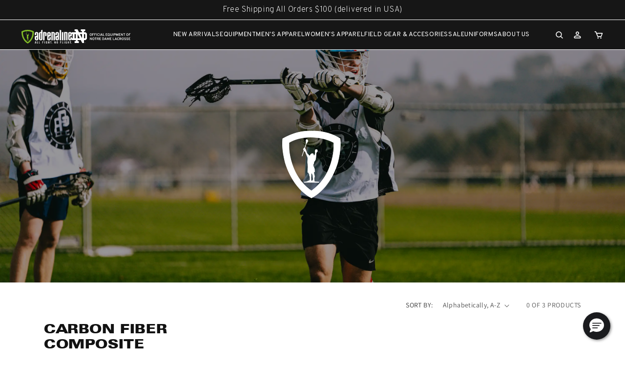

--- FILE ---
content_type: text/html; charset=utf-8
request_url: https://shop.adrln.com/collections/carbon-fiber-composite-and-metal-lacrosse-shafts/Captain
body_size: 28725
content:
<!doctype html>
<html class="js" lang="en">
  <head>
    <meta charset="utf-8">
    <meta http-equiv="X-UA-Compatible" content="IE=edge">
    <meta name="viewport" content="width=device-width,initial-scale=1">
    <meta name="theme-color" content="">
    <link rel="canonical" href="https://shop.adrln.com/collections/carbon-fiber-composite-and-metal-lacrosse-shafts/captain"><link rel="icon" type="image/png" href="//shop.adrln.com/cdn/shop/files/adrln-icon_32x32_5b1e5685-fd9c-4493-8143-56fac870debf.webp?crop=center&height=32&v=1743027253&width=32"><link rel="preconnect" href="https://fonts.shopifycdn.com" crossorigin><title>
      Adrenaline Lacrosse Carbon Fiber Composite &amp; Metal Lacrosse Shafts
 &ndash; tagged "Captain"</title>

    
      <meta name="description" content="Adrenaline Lacrosse shafts were meticulously engineered and rigorously field tested by our athletes for 3 years prior to their release. The top of the line in lacrosse shafts available in lightweight carbon fiber and proprietary metals blends of scandium and aluminum. Unmatched performance and value.">
    

    

<meta property="og:site_name" content="Adrenaline Lacrosse">
<meta property="og:url" content="https://shop.adrln.com/collections/carbon-fiber-composite-and-metal-lacrosse-shafts/captain">
<meta property="og:title" content="Adrenaline Lacrosse Carbon Fiber Composite &amp; Metal Lacrosse Shafts">
<meta property="og:type" content="website">
<meta property="og:description" content="Adrenaline Lacrosse shafts were meticulously engineered and rigorously field tested by our athletes for 3 years prior to their release. The top of the line in lacrosse shafts available in lightweight carbon fiber and proprietary metals blends of scandium and aluminum. Unmatched performance and value."><meta name="twitter:card" content="summary_large_image">
<meta name="twitter:title" content="Adrenaline Lacrosse Carbon Fiber Composite &amp; Metal Lacrosse Shafts">
<meta name="twitter:description" content="Adrenaline Lacrosse shafts were meticulously engineered and rigorously field tested by our athletes for 3 years prior to their release. The top of the line in lacrosse shafts available in lightweight carbon fiber and proprietary metals blends of scandium and aluminum. Unmatched performance and value.">


    
    
    <script src="//shop.adrln.com/cdn/shop/t/18/assets/constants.js?v=132983761750457495441764697967" defer="defer"></script>
    <script src="//shop.adrln.com/cdn/shop/t/18/assets/pubsub.js?v=25310214064522200911764698026" defer="defer"></script>
    <script src="//shop.adrln.com/cdn/shop/t/18/assets/global.js?v=130884555594760529511764697973" defer="defer"></script>
    <script src="//shop.adrln.com/cdn/shop/t/18/assets/details-disclosure.js?v=13653116266235556501764697969" defer="defer"></script>
    <script src="//shop.adrln.com/cdn/shop/t/18/assets/details-modal.js?v=25581673532751508451764697970" defer="defer"></script>
    <script src="//shop.adrln.com/cdn/shop/t/18/assets/search-form.js?v=133129549252120666541764698033" defer="defer"></script><script src="//shop.adrln.com/cdn/shop/t/18/assets/animations.js?v=88693664871331136111764697944" defer="defer"></script><script>window.performance && window.performance.mark && window.performance.mark('shopify.content_for_header.start');</script><meta name="google-site-verification" content="r7X1jXaYlt4UOU2HfDRHEaBopPWhl5zwAzPCLFNVL6M">
<meta id="shopify-digital-wallet" name="shopify-digital-wallet" content="/927203394/digital_wallets/dialog">
<meta name="shopify-checkout-api-token" content="61dc56ff324cf298e9dae4b9899cb8f5">
<meta id="in-context-paypal-metadata" data-shop-id="927203394" data-venmo-supported="false" data-environment="production" data-locale="en_US" data-paypal-v4="true" data-currency="USD">
<link rel="alternate" type="application/atom+xml" title="Feed" href="/collections/carbon-fiber-composite-and-metal-lacrosse-shafts/Captain.atom" />
<link rel="alternate" type="application/json+oembed" href="https://shop.adrln.com/collections/carbon-fiber-composite-and-metal-lacrosse-shafts/captain.oembed">
<script async="async" src="/checkouts/internal/preloads.js?locale=en-US"></script>
<link rel="preconnect" href="https://shop.app" crossorigin="anonymous">
<script async="async" src="https://shop.app/checkouts/internal/preloads.js?locale=en-US&shop_id=927203394" crossorigin="anonymous"></script>
<script id="apple-pay-shop-capabilities" type="application/json">{"shopId":927203394,"countryCode":"US","currencyCode":"USD","merchantCapabilities":["supports3DS"],"merchantId":"gid:\/\/shopify\/Shop\/927203394","merchantName":"Adrenaline Lacrosse","requiredBillingContactFields":["postalAddress","email"],"requiredShippingContactFields":["postalAddress","email"],"shippingType":"shipping","supportedNetworks":["visa","masterCard","amex","discover","elo","jcb"],"total":{"type":"pending","label":"Adrenaline Lacrosse","amount":"1.00"},"shopifyPaymentsEnabled":true,"supportsSubscriptions":true}</script>
<script id="shopify-features" type="application/json">{"accessToken":"61dc56ff324cf298e9dae4b9899cb8f5","betas":["rich-media-storefront-analytics"],"domain":"shop.adrln.com","predictiveSearch":true,"shopId":927203394,"locale":"en"}</script>
<script>var Shopify = Shopify || {};
Shopify.shop = "shop-adrln.myshopify.com";
Shopify.locale = "en";
Shopify.currency = {"active":"USD","rate":"1.0"};
Shopify.country = "US";
Shopify.theme = {"name":"Theme 2025 Cyber Monday GWP","id":138100277314,"schema_name":"Dawn","schema_version":"15.3.0","theme_store_id":null,"role":"main"};
Shopify.theme.handle = "null";
Shopify.theme.style = {"id":null,"handle":null};
Shopify.cdnHost = "shop.adrln.com/cdn";
Shopify.routes = Shopify.routes || {};
Shopify.routes.root = "/";</script>
<script type="module">!function(o){(o.Shopify=o.Shopify||{}).modules=!0}(window);</script>
<script>!function(o){function n(){var o=[];function n(){o.push(Array.prototype.slice.apply(arguments))}return n.q=o,n}var t=o.Shopify=o.Shopify||{};t.loadFeatures=n(),t.autoloadFeatures=n()}(window);</script>
<script>
  window.ShopifyPay = window.ShopifyPay || {};
  window.ShopifyPay.apiHost = "shop.app\/pay";
  window.ShopifyPay.redirectState = null;
</script>
<script id="shop-js-analytics" type="application/json">{"pageType":"collection"}</script>
<script defer="defer" async type="module" src="//shop.adrln.com/cdn/shopifycloud/shop-js/modules/v2/client.init-shop-cart-sync_IZsNAliE.en.esm.js"></script>
<script defer="defer" async type="module" src="//shop.adrln.com/cdn/shopifycloud/shop-js/modules/v2/chunk.common_0OUaOowp.esm.js"></script>
<script type="module">
  await import("//shop.adrln.com/cdn/shopifycloud/shop-js/modules/v2/client.init-shop-cart-sync_IZsNAliE.en.esm.js");
await import("//shop.adrln.com/cdn/shopifycloud/shop-js/modules/v2/chunk.common_0OUaOowp.esm.js");

  window.Shopify.SignInWithShop?.initShopCartSync?.({"fedCMEnabled":true,"windoidEnabled":true});

</script>
<script>
  window.Shopify = window.Shopify || {};
  if (!window.Shopify.featureAssets) window.Shopify.featureAssets = {};
  window.Shopify.featureAssets['shop-js'] = {"shop-cart-sync":["modules/v2/client.shop-cart-sync_DLOhI_0X.en.esm.js","modules/v2/chunk.common_0OUaOowp.esm.js"],"init-fed-cm":["modules/v2/client.init-fed-cm_C6YtU0w6.en.esm.js","modules/v2/chunk.common_0OUaOowp.esm.js"],"shop-button":["modules/v2/client.shop-button_BCMx7GTG.en.esm.js","modules/v2/chunk.common_0OUaOowp.esm.js"],"shop-cash-offers":["modules/v2/client.shop-cash-offers_BT26qb5j.en.esm.js","modules/v2/chunk.common_0OUaOowp.esm.js","modules/v2/chunk.modal_CGo_dVj3.esm.js"],"init-windoid":["modules/v2/client.init-windoid_B9PkRMql.en.esm.js","modules/v2/chunk.common_0OUaOowp.esm.js"],"init-shop-email-lookup-coordinator":["modules/v2/client.init-shop-email-lookup-coordinator_DZkqjsbU.en.esm.js","modules/v2/chunk.common_0OUaOowp.esm.js"],"shop-toast-manager":["modules/v2/client.shop-toast-manager_Di2EnuM7.en.esm.js","modules/v2/chunk.common_0OUaOowp.esm.js"],"shop-login-button":["modules/v2/client.shop-login-button_BtqW_SIO.en.esm.js","modules/v2/chunk.common_0OUaOowp.esm.js","modules/v2/chunk.modal_CGo_dVj3.esm.js"],"avatar":["modules/v2/client.avatar_BTnouDA3.en.esm.js"],"pay-button":["modules/v2/client.pay-button_CWa-C9R1.en.esm.js","modules/v2/chunk.common_0OUaOowp.esm.js"],"init-shop-cart-sync":["modules/v2/client.init-shop-cart-sync_IZsNAliE.en.esm.js","modules/v2/chunk.common_0OUaOowp.esm.js"],"init-customer-accounts":["modules/v2/client.init-customer-accounts_DenGwJTU.en.esm.js","modules/v2/client.shop-login-button_BtqW_SIO.en.esm.js","modules/v2/chunk.common_0OUaOowp.esm.js","modules/v2/chunk.modal_CGo_dVj3.esm.js"],"init-shop-for-new-customer-accounts":["modules/v2/client.init-shop-for-new-customer-accounts_JdHXxpS9.en.esm.js","modules/v2/client.shop-login-button_BtqW_SIO.en.esm.js","modules/v2/chunk.common_0OUaOowp.esm.js","modules/v2/chunk.modal_CGo_dVj3.esm.js"],"init-customer-accounts-sign-up":["modules/v2/client.init-customer-accounts-sign-up_D6__K_p8.en.esm.js","modules/v2/client.shop-login-button_BtqW_SIO.en.esm.js","modules/v2/chunk.common_0OUaOowp.esm.js","modules/v2/chunk.modal_CGo_dVj3.esm.js"],"checkout-modal":["modules/v2/client.checkout-modal_C_ZQDY6s.en.esm.js","modules/v2/chunk.common_0OUaOowp.esm.js","modules/v2/chunk.modal_CGo_dVj3.esm.js"],"shop-follow-button":["modules/v2/client.shop-follow-button_XetIsj8l.en.esm.js","modules/v2/chunk.common_0OUaOowp.esm.js","modules/v2/chunk.modal_CGo_dVj3.esm.js"],"lead-capture":["modules/v2/client.lead-capture_DvA72MRN.en.esm.js","modules/v2/chunk.common_0OUaOowp.esm.js","modules/v2/chunk.modal_CGo_dVj3.esm.js"],"shop-login":["modules/v2/client.shop-login_ClXNxyh6.en.esm.js","modules/v2/chunk.common_0OUaOowp.esm.js","modules/v2/chunk.modal_CGo_dVj3.esm.js"],"payment-terms":["modules/v2/client.payment-terms_CNlwjfZz.en.esm.js","modules/v2/chunk.common_0OUaOowp.esm.js","modules/v2/chunk.modal_CGo_dVj3.esm.js"]};
</script>
<script>(function() {
  var isLoaded = false;
  function asyncLoad() {
    if (isLoaded) return;
    isLoaded = true;
    var urls = ["\/\/staticw2.yotpo.com\/buwFkfSV9o9XJbA0vvodqjkU8IIN9DLD7iMQeb0k\/widget.js?shop=shop-adrln.myshopify.com"];
    for (var i = 0; i < urls.length; i++) {
      var s = document.createElement('script');
      s.type = 'text/javascript';
      s.async = true;
      s.src = urls[i];
      var x = document.getElementsByTagName('script')[0];
      x.parentNode.insertBefore(s, x);
    }
  };
  if(window.attachEvent) {
    window.attachEvent('onload', asyncLoad);
  } else {
    window.addEventListener('load', asyncLoad, false);
  }
})();</script>
<script id="__st">var __st={"a":927203394,"offset":-28800,"reqid":"f0ae0773-e270-4d61-875d-555b61789bd7-1768424937","pageurl":"shop.adrln.com\/collections\/carbon-fiber-composite-and-metal-lacrosse-shafts\/Captain","u":"b049968d0383","p":"collection","rtyp":"collection","rid":71974912066};</script>
<script>window.ShopifyPaypalV4VisibilityTracking = true;</script>
<script id="captcha-bootstrap">!function(){'use strict';const t='contact',e='account',n='new_comment',o=[[t,t],['blogs',n],['comments',n],[t,'customer']],c=[[e,'customer_login'],[e,'guest_login'],[e,'recover_customer_password'],[e,'create_customer']],r=t=>t.map((([t,e])=>`form[action*='/${t}']:not([data-nocaptcha='true']) input[name='form_type'][value='${e}']`)).join(','),a=t=>()=>t?[...document.querySelectorAll(t)].map((t=>t.form)):[];function s(){const t=[...o],e=r(t);return a(e)}const i='password',u='form_key',d=['recaptcha-v3-token','g-recaptcha-response','h-captcha-response',i],f=()=>{try{return window.sessionStorage}catch{return}},m='__shopify_v',_=t=>t.elements[u];function p(t,e,n=!1){try{const o=window.sessionStorage,c=JSON.parse(o.getItem(e)),{data:r}=function(t){const{data:e,action:n}=t;return t[m]||n?{data:e,action:n}:{data:t,action:n}}(c);for(const[e,n]of Object.entries(r))t.elements[e]&&(t.elements[e].value=n);n&&o.removeItem(e)}catch(o){console.error('form repopulation failed',{error:o})}}const l='form_type',E='cptcha';function T(t){t.dataset[E]=!0}const w=window,h=w.document,L='Shopify',v='ce_forms',y='captcha';let A=!1;((t,e)=>{const n=(g='f06e6c50-85a8-45c8-87d0-21a2b65856fe',I='https://cdn.shopify.com/shopifycloud/storefront-forms-hcaptcha/ce_storefront_forms_captcha_hcaptcha.v1.5.2.iife.js',D={infoText:'Protected by hCaptcha',privacyText:'Privacy',termsText:'Terms'},(t,e,n)=>{const o=w[L][v],c=o.bindForm;if(c)return c(t,g,e,D).then(n);var r;o.q.push([[t,g,e,D],n]),r=I,A||(h.body.append(Object.assign(h.createElement('script'),{id:'captcha-provider',async:!0,src:r})),A=!0)});var g,I,D;w[L]=w[L]||{},w[L][v]=w[L][v]||{},w[L][v].q=[],w[L][y]=w[L][y]||{},w[L][y].protect=function(t,e){n(t,void 0,e),T(t)},Object.freeze(w[L][y]),function(t,e,n,w,h,L){const[v,y,A,g]=function(t,e,n){const i=e?o:[],u=t?c:[],d=[...i,...u],f=r(d),m=r(i),_=r(d.filter((([t,e])=>n.includes(e))));return[a(f),a(m),a(_),s()]}(w,h,L),I=t=>{const e=t.target;return e instanceof HTMLFormElement?e:e&&e.form},D=t=>v().includes(t);t.addEventListener('submit',(t=>{const e=I(t);if(!e)return;const n=D(e)&&!e.dataset.hcaptchaBound&&!e.dataset.recaptchaBound,o=_(e),c=g().includes(e)&&(!o||!o.value);(n||c)&&t.preventDefault(),c&&!n&&(function(t){try{if(!f())return;!function(t){const e=f();if(!e)return;const n=_(t);if(!n)return;const o=n.value;o&&e.removeItem(o)}(t);const e=Array.from(Array(32),(()=>Math.random().toString(36)[2])).join('');!function(t,e){_(t)||t.append(Object.assign(document.createElement('input'),{type:'hidden',name:u})),t.elements[u].value=e}(t,e),function(t,e){const n=f();if(!n)return;const o=[...t.querySelectorAll(`input[type='${i}']`)].map((({name:t})=>t)),c=[...d,...o],r={};for(const[a,s]of new FormData(t).entries())c.includes(a)||(r[a]=s);n.setItem(e,JSON.stringify({[m]:1,action:t.action,data:r}))}(t,e)}catch(e){console.error('failed to persist form',e)}}(e),e.submit())}));const S=(t,e)=>{t&&!t.dataset[E]&&(n(t,e.some((e=>e===t))),T(t))};for(const o of['focusin','change'])t.addEventListener(o,(t=>{const e=I(t);D(e)&&S(e,y())}));const B=e.get('form_key'),M=e.get(l),P=B&&M;t.addEventListener('DOMContentLoaded',(()=>{const t=y();if(P)for(const e of t)e.elements[l].value===M&&p(e,B);[...new Set([...A(),...v().filter((t=>'true'===t.dataset.shopifyCaptcha))])].forEach((e=>S(e,t)))}))}(h,new URLSearchParams(w.location.search),n,t,e,['guest_login'])})(!0,!0)}();</script>
<script integrity="sha256-4kQ18oKyAcykRKYeNunJcIwy7WH5gtpwJnB7kiuLZ1E=" data-source-attribution="shopify.loadfeatures" defer="defer" src="//shop.adrln.com/cdn/shopifycloud/storefront/assets/storefront/load_feature-a0a9edcb.js" crossorigin="anonymous"></script>
<script crossorigin="anonymous" defer="defer" src="//shop.adrln.com/cdn/shopifycloud/storefront/assets/shopify_pay/storefront-65b4c6d7.js?v=20250812"></script>
<script data-source-attribution="shopify.dynamic_checkout.dynamic.init">var Shopify=Shopify||{};Shopify.PaymentButton=Shopify.PaymentButton||{isStorefrontPortableWallets:!0,init:function(){window.Shopify.PaymentButton.init=function(){};var t=document.createElement("script");t.src="https://shop.adrln.com/cdn/shopifycloud/portable-wallets/latest/portable-wallets.en.js",t.type="module",document.head.appendChild(t)}};
</script>
<script data-source-attribution="shopify.dynamic_checkout.buyer_consent">
  function portableWalletsHideBuyerConsent(e){var t=document.getElementById("shopify-buyer-consent"),n=document.getElementById("shopify-subscription-policy-button");t&&n&&(t.classList.add("hidden"),t.setAttribute("aria-hidden","true"),n.removeEventListener("click",e))}function portableWalletsShowBuyerConsent(e){var t=document.getElementById("shopify-buyer-consent"),n=document.getElementById("shopify-subscription-policy-button");t&&n&&(t.classList.remove("hidden"),t.removeAttribute("aria-hidden"),n.addEventListener("click",e))}window.Shopify?.PaymentButton&&(window.Shopify.PaymentButton.hideBuyerConsent=portableWalletsHideBuyerConsent,window.Shopify.PaymentButton.showBuyerConsent=portableWalletsShowBuyerConsent);
</script>
<script data-source-attribution="shopify.dynamic_checkout.cart.bootstrap">document.addEventListener("DOMContentLoaded",(function(){function t(){return document.querySelector("shopify-accelerated-checkout-cart, shopify-accelerated-checkout")}if(t())Shopify.PaymentButton.init();else{new MutationObserver((function(e,n){t()&&(Shopify.PaymentButton.init(),n.disconnect())})).observe(document.body,{childList:!0,subtree:!0})}}));
</script>
<link id="shopify-accelerated-checkout-styles" rel="stylesheet" media="screen" href="https://shop.adrln.com/cdn/shopifycloud/portable-wallets/latest/accelerated-checkout-backwards-compat.css" crossorigin="anonymous">
<style id="shopify-accelerated-checkout-cart">
        #shopify-buyer-consent {
  margin-top: 1em;
  display: inline-block;
  width: 100%;
}

#shopify-buyer-consent.hidden {
  display: none;
}

#shopify-subscription-policy-button {
  background: none;
  border: none;
  padding: 0;
  text-decoration: underline;
  font-size: inherit;
  cursor: pointer;
}

#shopify-subscription-policy-button::before {
  box-shadow: none;
}

      </style>

<script>window.performance && window.performance.mark && window.performance.mark('shopify.content_for_header.end');</script>


    <style data-shopify>
      @font-face {
  font-family: Assistant;
  font-weight: 400;
  font-style: normal;
  font-display: swap;
  src: url("//shop.adrln.com/cdn/fonts/assistant/assistant_n4.9120912a469cad1cc292572851508ca49d12e768.woff2") format("woff2"),
       url("//shop.adrln.com/cdn/fonts/assistant/assistant_n4.6e9875ce64e0fefcd3f4446b7ec9036b3ddd2985.woff") format("woff");
}

      @font-face {
  font-family: Assistant;
  font-weight: 700;
  font-style: normal;
  font-display: swap;
  src: url("//shop.adrln.com/cdn/fonts/assistant/assistant_n7.bf44452348ec8b8efa3aa3068825305886b1c83c.woff2") format("woff2"),
       url("//shop.adrln.com/cdn/fonts/assistant/assistant_n7.0c887fee83f6b3bda822f1150b912c72da0f7b64.woff") format("woff");
}

      
      
      @font-face {
  font-family: Assistant;
  font-weight: 400;
  font-style: normal;
  font-display: swap;
  src: url("//shop.adrln.com/cdn/fonts/assistant/assistant_n4.9120912a469cad1cc292572851508ca49d12e768.woff2") format("woff2"),
       url("//shop.adrln.com/cdn/fonts/assistant/assistant_n4.6e9875ce64e0fefcd3f4446b7ec9036b3ddd2985.woff") format("woff");
}


      
        :root,
        .color-scheme-1 {
          --color-background: 255,255,255;
        
          --gradient-background: #ffffff;
        

        

        --color-foreground: 18,18,18;
        --color-background-contrast: 191,191,191;
        --color-shadow: 18,18,18;
        --color-button: 18,18,18;
        --color-button-text: 255,255,255;
        --color-secondary-button: 255,255,255;
        --color-secondary-button-text: 18,18,18;
        --color-link: 18,18,18;
        --color-badge-foreground: 18,18,18;
        --color-badge-background: 255,255,255;
        --color-badge-border: 18,18,18;
        --payment-terms-background-color: rgb(255 255 255);
      }
      
        
        .color-scheme-2 {
          --color-background: 243,243,243;
        
          --gradient-background: #f3f3f3;
        

        

        --color-foreground: 255,255,255;
        --color-background-contrast: 179,179,179;
        --color-shadow: 18,18,18;
        --color-button: 18,18,18;
        --color-button-text: 243,243,243;
        --color-secondary-button: 243,243,243;
        --color-secondary-button-text: 18,18,18;
        --color-link: 18,18,18;
        --color-badge-foreground: 255,255,255;
        --color-badge-background: 243,243,243;
        --color-badge-border: 255,255,255;
        --payment-terms-background-color: rgb(243 243 243);
      }
      
        
        .color-scheme-3 {
          --color-background: 36,40,51;
        
          --gradient-background: #242833;
        

        

        --color-foreground: 255,255,255;
        --color-background-contrast: 47,52,66;
        --color-shadow: 18,18,18;
        --color-button: 255,255,255;
        --color-button-text: 0,0,0;
        --color-secondary-button: 36,40,51;
        --color-secondary-button-text: 255,255,255;
        --color-link: 255,255,255;
        --color-badge-foreground: 255,255,255;
        --color-badge-background: 36,40,51;
        --color-badge-border: 255,255,255;
        --payment-terms-background-color: rgb(36 40 51);
      }
      
        
        .color-scheme-4 {
          --color-background: 18,18,18;
        
          --gradient-background: #121212;
        

        

        --color-foreground: 255,255,255;
        --color-background-contrast: 146,146,146;
        --color-shadow: 18,18,18;
        --color-button: 255,255,255;
        --color-button-text: 18,18,18;
        --color-secondary-button: 18,18,18;
        --color-secondary-button-text: 255,255,255;
        --color-link: 255,255,255;
        --color-badge-foreground: 255,255,255;
        --color-badge-background: 18,18,18;
        --color-badge-border: 255,255,255;
        --payment-terms-background-color: rgb(18 18 18);
      }
      
        
        .color-scheme-5 {
          --color-background: 51,79,180;
        
          --gradient-background: #334fb4;
        

        

        --color-foreground: 255,255,255;
        --color-background-contrast: 23,35,81;
        --color-shadow: 18,18,18;
        --color-button: 255,255,255;
        --color-button-text: 51,79,180;
        --color-secondary-button: 51,79,180;
        --color-secondary-button-text: 255,255,255;
        --color-link: 255,255,255;
        --color-badge-foreground: 255,255,255;
        --color-badge-background: 51,79,180;
        --color-badge-border: 255,255,255;
        --payment-terms-background-color: rgb(51 79 180);
      }
      

      body, .color-scheme-1, .color-scheme-2, .color-scheme-3, .color-scheme-4, .color-scheme-5 {
        color: rgba(var(--color-foreground), 0.75);
        background-color: rgb(var(--color-background));
      }

      :root {
        --font-body-family: Assistant, sans-serif;
        --font-body-style: normal;
        --font-body-weight: 400;
        --font-body-weight-bold: 700;

        --font-heading-family: Assistant, sans-serif;
        --font-heading-style: normal;
        --font-heading-weight: 400;

        --font-body-scale: 1.0;
        --font-heading-scale: 1.0;

        --media-padding: px;
        --media-border-opacity: 0.05;
        --media-border-width: 1px;
        --media-radius: 0px;
        --media-shadow-opacity: 0.0;
        --media-shadow-horizontal-offset: 0px;
        --media-shadow-vertical-offset: 4px;
        --media-shadow-blur-radius: 5px;
        --media-shadow-visible: 0;

        --page-width: 120rem;
        --page-width-margin: 0rem;

        --product-card-image-padding: 0.0rem;
        --product-card-corner-radius: 0.0rem;
        --product-card-text-alignment: left;
        --product-card-border-width: 0.0rem;
        --product-card-border-opacity: 0.1;
        --product-card-shadow-opacity: 0.0;
        --product-card-shadow-visible: 0;
        --product-card-shadow-horizontal-offset: 0.0rem;
        --product-card-shadow-vertical-offset: 0.4rem;
        --product-card-shadow-blur-radius: 0.5rem;

        --collection-card-image-padding: 0.0rem;
        --collection-card-corner-radius: 0.0rem;
        --collection-card-text-alignment: left;
        --collection-card-border-width: 0.0rem;
        --collection-card-border-opacity: 0.1;
        --collection-card-shadow-opacity: 0.0;
        --collection-card-shadow-visible: 0;
        --collection-card-shadow-horizontal-offset: 0.0rem;
        --collection-card-shadow-vertical-offset: 0.4rem;
        --collection-card-shadow-blur-radius: 0.5rem;

        --blog-card-image-padding: 0.0rem;
        --blog-card-corner-radius: 0.0rem;
        --blog-card-text-alignment: left;
        --blog-card-border-width: 0.0rem;
        --blog-card-border-opacity: 0.1;
        --blog-card-shadow-opacity: 0.0;
        --blog-card-shadow-visible: 0;
        --blog-card-shadow-horizontal-offset: 0.0rem;
        --blog-card-shadow-vertical-offset: 0.4rem;
        --blog-card-shadow-blur-radius: 0.5rem;

        --badge-corner-radius: 4.0rem;

        --popup-border-width: 1px;
        --popup-border-opacity: 0.1;
        --popup-corner-radius: 0px;
        --popup-shadow-opacity: 0.05;
        --popup-shadow-horizontal-offset: 0px;
        --popup-shadow-vertical-offset: 4px;
        --popup-shadow-blur-radius: 5px;

        --drawer-border-width: 1px;
        --drawer-border-opacity: 0.1;
        --drawer-shadow-opacity: 0.0;
        --drawer-shadow-horizontal-offset: 0px;
        --drawer-shadow-vertical-offset: 4px;
        --drawer-shadow-blur-radius: 5px;

        --spacing-sections-desktop: 0px;
        --spacing-sections-mobile: 0px;

        --grid-desktop-vertical-spacing: 8px;
        --grid-desktop-horizontal-spacing: 8px;
        --grid-mobile-vertical-spacing: 4px;
        --grid-mobile-horizontal-spacing: 4px;

        --text-boxes-border-opacity: 0.1;
        --text-boxes-border-width: 0px;
        --text-boxes-radius: 0px;
        --text-boxes-shadow-opacity: 0.0;
        --text-boxes-shadow-visible: 0;
        --text-boxes-shadow-horizontal-offset: 0px;
        --text-boxes-shadow-vertical-offset: 4px;
        --text-boxes-shadow-blur-radius: 5px;

        --buttons-radius: 0px;
        --buttons-radius-outset: 0px;
        --buttons-border-width: 1px;
        --buttons-border-opacity: 1.0;
        --buttons-shadow-opacity: 0.0;
        --buttons-shadow-visible: 0;
        --buttons-shadow-horizontal-offset: 0px;
        --buttons-shadow-vertical-offset: 4px;
        --buttons-shadow-blur-radius: 5px;
        --buttons-border-offset: 0px;

        --inputs-radius: 0px;
        --inputs-border-width: 1px;
        --inputs-border-opacity: 0.55;
        --inputs-shadow-opacity: 0.0;
        --inputs-shadow-horizontal-offset: 0px;
        --inputs-margin-offset: 0px;
        --inputs-shadow-vertical-offset: 4px;
        --inputs-shadow-blur-radius: 5px;
        --inputs-radius-outset: 0px;

        --variant-pills-radius: 40px;
        --variant-pills-border-width: 1px;
        --variant-pills-border-opacity: 0.55;
        --variant-pills-shadow-opacity: 0.0;
        --variant-pills-shadow-horizontal-offset: 0px;
        --variant-pills-shadow-vertical-offset: 4px;
        --variant-pills-shadow-blur-radius: 5px;
      }

      *,
      *::before,
      *::after {
        box-sizing: inherit;
      }

      html {
        box-sizing: border-box;
        font-size: calc(var(--font-body-scale) * 62.5%);
        height: 100%;
      }

      body {
        display: grid;
        grid-template-rows: auto auto 1fr auto;
        grid-template-columns: 100%;
        min-height: 100%;
        margin: 0;
        font-size: 1.5rem;
        letter-spacing: 0.06rem;
        line-height: calc(1 + 0.8 / var(--font-body-scale));
        font-family: var(--font-body-family);
        font-style: var(--font-body-style);
        font-weight: var(--font-body-weight);
      }

      @media screen and (min-width: 750px) {
        body {
          font-size: 1.6rem;
        }
      }
    </style>

    <link href="//shop.adrln.com/cdn/shop/t/18/assets/base.css?v=19631192145677438201764697946" rel="stylesheet" type="text/css" media="all" />
    
    <link rel="stylesheet" href="//shop.adrln.com/cdn/shop/t/18/assets/component-cart-items.css?v=123238115697927560811764697954" media="print" onload="this.media='all'"><link href="//shop.adrln.com/cdn/shop/t/18/assets/component-cart-drawer.css?v=49867690239080089821764697954" rel="stylesheet" type="text/css" media="all" />
      <link href="//shop.adrln.com/cdn/shop/t/18/assets/component-cart.css?v=164708765130180853531764697955" rel="stylesheet" type="text/css" media="all" />
      <link href="//shop.adrln.com/cdn/shop/t/18/assets/component-totals.css?v=15906652033866631521764697967" rel="stylesheet" type="text/css" media="all" />
      <link href="//shop.adrln.com/cdn/shop/t/18/assets/component-price.css?v=70172745017360139101764697962" rel="stylesheet" type="text/css" media="all" />
      <link href="//shop.adrln.com/cdn/shop/t/18/assets/component-discounts.css?v=152760482443307489271764697956" rel="stylesheet" type="text/css" media="all" />

      <link rel="preload" as="font" href="//shop.adrln.com/cdn/fonts/assistant/assistant_n4.9120912a469cad1cc292572851508ca49d12e768.woff2" type="font/woff2" crossorigin>
      

      <link rel="preload" as="font" href="//shop.adrln.com/cdn/fonts/assistant/assistant_n4.9120912a469cad1cc292572851508ca49d12e768.woff2" type="font/woff2" crossorigin>
      
<link href="//shop.adrln.com/cdn/shop/t/18/assets/component-localization-form.css?v=170315343355214948141764697959" rel="stylesheet" type="text/css" media="all" />
      <script src="//shop.adrln.com/cdn/shop/t/18/assets/localization-form.js?v=144176611646395275351764698013" defer="defer"></script><link
        rel="stylesheet"
        href="//shop.adrln.com/cdn/shop/t/18/assets/component-predictive-search.css?v=118923337488134913561764697962"
        media="print"
        onload="this.media='all'"
      ><script>
      if (Shopify.designMode) {
        document.documentElement.classList.add('shopify-design-mode');
      }
    </script>
    <script src="https://code.jquery.com/jquery-3.7.1.js" integrity="sha256-eKhayi8LEQwp4NKxN+CfCh+3qOVUtJn3QNZ0TciWLP4=" defer crossorigin="anonymous"></script>
    <script type="text/javascript" src="//cdn.jsdelivr.net/npm/slick-carousel@1.8.1/slick/slick.min.js" defer></script>
    <link rel="stylesheet" type="text/css" href="//cdn.jsdelivr.net/npm/slick-carousel@1.8.1/slick/slick.css"/>
    <link rel="preconnect" href="https://fonts.googleapis.com">
    <link rel="preconnect" href="https://fonts.gstatic.com" crossorigin>
    <link href="https://fonts.googleapis.com/css2?family=Overpass:ital,wght@0,100..900;1,100..900&display=swap" rel="stylesheet">
    <link href="//shop.adrln.com/cdn/shop/t/18/assets/ZurichUltraBlackExtendedBT.css?v=181646266724127479181764698053" rel="stylesheet" type="text/css" media="all" />
    <link href="//shop.adrln.com/cdn/shop/t/18/assets/adrnl_global.css?v=68212254661874414411764697943" rel="stylesheet" type="text/css" media="all" />
    <link href="//shop.adrln.com/cdn/shop/t/18/assets/adrnl-carrusel-products.css?v=103762406056307314451764697937" rel="stylesheet" type="text/css" media="all" />
    <script src="https://www.google.com/recaptcha/api.js?render=6LceMSsrAAAAAHK-Bov8U_uVILKm0t-sHFM-nn66"></script>
  <!-- BEGIN app block: shopify://apps/yotpo-product-reviews/blocks/reviews_tab/eb7dfd7d-db44-4334-bc49-c893b51b36cf -->



<!-- END app block --><!-- BEGIN app block: shopify://apps/yotpo-product-reviews/blocks/settings/eb7dfd7d-db44-4334-bc49-c893b51b36cf -->


<script type="text/javascript">
  (function e(){var e=document.createElement("script");
  e.type="text/javascript",e.async=true,
  e.src="//staticw2.yotpo.com//widget.js?lang=en";
  var t=document.getElementsByTagName("script")[0];
  t.parentNode.insertBefore(e,t)})();
</script>



  
<!-- END app block --><link href="https://monorail-edge.shopifysvc.com" rel="dns-prefetch">
<script>(function(){if ("sendBeacon" in navigator && "performance" in window) {try {var session_token_from_headers = performance.getEntriesByType('navigation')[0].serverTiming.find(x => x.name == '_s').description;} catch {var session_token_from_headers = undefined;}var session_cookie_matches = document.cookie.match(/_shopify_s=([^;]*)/);var session_token_from_cookie = session_cookie_matches && session_cookie_matches.length === 2 ? session_cookie_matches[1] : "";var session_token = session_token_from_headers || session_token_from_cookie || "";function handle_abandonment_event(e) {var entries = performance.getEntries().filter(function(entry) {return /monorail-edge.shopifysvc.com/.test(entry.name);});if (!window.abandonment_tracked && entries.length === 0) {window.abandonment_tracked = true;var currentMs = Date.now();var navigation_start = performance.timing.navigationStart;var payload = {shop_id: 927203394,url: window.location.href,navigation_start,duration: currentMs - navigation_start,session_token,page_type: "collection"};window.navigator.sendBeacon("https://monorail-edge.shopifysvc.com/v1/produce", JSON.stringify({schema_id: "online_store_buyer_site_abandonment/1.1",payload: payload,metadata: {event_created_at_ms: currentMs,event_sent_at_ms: currentMs}}));}}window.addEventListener('pagehide', handle_abandonment_event);}}());</script>
<script id="web-pixels-manager-setup">(function e(e,d,r,n,o){if(void 0===o&&(o={}),!Boolean(null===(a=null===(i=window.Shopify)||void 0===i?void 0:i.analytics)||void 0===a?void 0:a.replayQueue)){var i,a;window.Shopify=window.Shopify||{};var t=window.Shopify;t.analytics=t.analytics||{};var s=t.analytics;s.replayQueue=[],s.publish=function(e,d,r){return s.replayQueue.push([e,d,r]),!0};try{self.performance.mark("wpm:start")}catch(e){}var l=function(){var e={modern:/Edge?\/(1{2}[4-9]|1[2-9]\d|[2-9]\d{2}|\d{4,})\.\d+(\.\d+|)|Firefox\/(1{2}[4-9]|1[2-9]\d|[2-9]\d{2}|\d{4,})\.\d+(\.\d+|)|Chrom(ium|e)\/(9{2}|\d{3,})\.\d+(\.\d+|)|(Maci|X1{2}).+ Version\/(15\.\d+|(1[6-9]|[2-9]\d|\d{3,})\.\d+)([,.]\d+|)( \(\w+\)|)( Mobile\/\w+|) Safari\/|Chrome.+OPR\/(9{2}|\d{3,})\.\d+\.\d+|(CPU[ +]OS|iPhone[ +]OS|CPU[ +]iPhone|CPU IPhone OS|CPU iPad OS)[ +]+(15[._]\d+|(1[6-9]|[2-9]\d|\d{3,})[._]\d+)([._]\d+|)|Android:?[ /-](13[3-9]|1[4-9]\d|[2-9]\d{2}|\d{4,})(\.\d+|)(\.\d+|)|Android.+Firefox\/(13[5-9]|1[4-9]\d|[2-9]\d{2}|\d{4,})\.\d+(\.\d+|)|Android.+Chrom(ium|e)\/(13[3-9]|1[4-9]\d|[2-9]\d{2}|\d{4,})\.\d+(\.\d+|)|SamsungBrowser\/([2-9]\d|\d{3,})\.\d+/,legacy:/Edge?\/(1[6-9]|[2-9]\d|\d{3,})\.\d+(\.\d+|)|Firefox\/(5[4-9]|[6-9]\d|\d{3,})\.\d+(\.\d+|)|Chrom(ium|e)\/(5[1-9]|[6-9]\d|\d{3,})\.\d+(\.\d+|)([\d.]+$|.*Safari\/(?![\d.]+ Edge\/[\d.]+$))|(Maci|X1{2}).+ Version\/(10\.\d+|(1[1-9]|[2-9]\d|\d{3,})\.\d+)([,.]\d+|)( \(\w+\)|)( Mobile\/\w+|) Safari\/|Chrome.+OPR\/(3[89]|[4-9]\d|\d{3,})\.\d+\.\d+|(CPU[ +]OS|iPhone[ +]OS|CPU[ +]iPhone|CPU IPhone OS|CPU iPad OS)[ +]+(10[._]\d+|(1[1-9]|[2-9]\d|\d{3,})[._]\d+)([._]\d+|)|Android:?[ /-](13[3-9]|1[4-9]\d|[2-9]\d{2}|\d{4,})(\.\d+|)(\.\d+|)|Mobile Safari.+OPR\/([89]\d|\d{3,})\.\d+\.\d+|Android.+Firefox\/(13[5-9]|1[4-9]\d|[2-9]\d{2}|\d{4,})\.\d+(\.\d+|)|Android.+Chrom(ium|e)\/(13[3-9]|1[4-9]\d|[2-9]\d{2}|\d{4,})\.\d+(\.\d+|)|Android.+(UC? ?Browser|UCWEB|U3)[ /]?(15\.([5-9]|\d{2,})|(1[6-9]|[2-9]\d|\d{3,})\.\d+)\.\d+|SamsungBrowser\/(5\.\d+|([6-9]|\d{2,})\.\d+)|Android.+MQ{2}Browser\/(14(\.(9|\d{2,})|)|(1[5-9]|[2-9]\d|\d{3,})(\.\d+|))(\.\d+|)|K[Aa][Ii]OS\/(3\.\d+|([4-9]|\d{2,})\.\d+)(\.\d+|)/},d=e.modern,r=e.legacy,n=navigator.userAgent;return n.match(d)?"modern":n.match(r)?"legacy":"unknown"}(),u="modern"===l?"modern":"legacy",c=(null!=n?n:{modern:"",legacy:""})[u],f=function(e){return[e.baseUrl,"/wpm","/b",e.hashVersion,"modern"===e.buildTarget?"m":"l",".js"].join("")}({baseUrl:d,hashVersion:r,buildTarget:u}),m=function(e){var d=e.version,r=e.bundleTarget,n=e.surface,o=e.pageUrl,i=e.monorailEndpoint;return{emit:function(e){var a=e.status,t=e.errorMsg,s=(new Date).getTime(),l=JSON.stringify({metadata:{event_sent_at_ms:s},events:[{schema_id:"web_pixels_manager_load/3.1",payload:{version:d,bundle_target:r,page_url:o,status:a,surface:n,error_msg:t},metadata:{event_created_at_ms:s}}]});if(!i)return console&&console.warn&&console.warn("[Web Pixels Manager] No Monorail endpoint provided, skipping logging."),!1;try{return self.navigator.sendBeacon.bind(self.navigator)(i,l)}catch(e){}var u=new XMLHttpRequest;try{return u.open("POST",i,!0),u.setRequestHeader("Content-Type","text/plain"),u.send(l),!0}catch(e){return console&&console.warn&&console.warn("[Web Pixels Manager] Got an unhandled error while logging to Monorail."),!1}}}}({version:r,bundleTarget:l,surface:e.surface,pageUrl:self.location.href,monorailEndpoint:e.monorailEndpoint});try{o.browserTarget=l,function(e){var d=e.src,r=e.async,n=void 0===r||r,o=e.onload,i=e.onerror,a=e.sri,t=e.scriptDataAttributes,s=void 0===t?{}:t,l=document.createElement("script"),u=document.querySelector("head"),c=document.querySelector("body");if(l.async=n,l.src=d,a&&(l.integrity=a,l.crossOrigin="anonymous"),s)for(var f in s)if(Object.prototype.hasOwnProperty.call(s,f))try{l.dataset[f]=s[f]}catch(e){}if(o&&l.addEventListener("load",o),i&&l.addEventListener("error",i),u)u.appendChild(l);else{if(!c)throw new Error("Did not find a head or body element to append the script");c.appendChild(l)}}({src:f,async:!0,onload:function(){if(!function(){var e,d;return Boolean(null===(d=null===(e=window.Shopify)||void 0===e?void 0:e.analytics)||void 0===d?void 0:d.initialized)}()){var d=window.webPixelsManager.init(e)||void 0;if(d){var r=window.Shopify.analytics;r.replayQueue.forEach((function(e){var r=e[0],n=e[1],o=e[2];d.publishCustomEvent(r,n,o)})),r.replayQueue=[],r.publish=d.publishCustomEvent,r.visitor=d.visitor,r.initialized=!0}}},onerror:function(){return m.emit({status:"failed",errorMsg:"".concat(f," has failed to load")})},sri:function(e){var d=/^sha384-[A-Za-z0-9+/=]+$/;return"string"==typeof e&&d.test(e)}(c)?c:"",scriptDataAttributes:o}),m.emit({status:"loading"})}catch(e){m.emit({status:"failed",errorMsg:(null==e?void 0:e.message)||"Unknown error"})}}})({shopId: 927203394,storefrontBaseUrl: "https://shop.adrln.com",extensionsBaseUrl: "https://extensions.shopifycdn.com/cdn/shopifycloud/web-pixels-manager",monorailEndpoint: "https://monorail-edge.shopifysvc.com/unstable/produce_batch",surface: "storefront-renderer",enabledBetaFlags: ["2dca8a86","a0d5f9d2"],webPixelsConfigList: [{"id":"600375362","configuration":"{\"config\":\"{\\\"google_tag_ids\\\":[\\\"AW-16451131089\\\",\\\"GT-P35JNXBH\\\",\\\"G-H2Q6JV93J6\\\"],\\\"target_country\\\":\\\"US\\\",\\\"gtag_events\\\":[{\\\"type\\\":\\\"begin_checkout\\\",\\\"action_label\\\":\\\"G-H2Q6JV93J6\\\"},{\\\"type\\\":\\\"search\\\",\\\"action_label\\\":\\\"G-H2Q6JV93J6\\\"},{\\\"type\\\":\\\"view_item\\\",\\\"action_label\\\":[\\\"G-H2Q6JV93J6\\\",\\\"MC-LKKYGK1L94\\\"]},{\\\"type\\\":\\\"purchase\\\",\\\"action_label\\\":[\\\"G-H2Q6JV93J6\\\",\\\"MC-LKKYGK1L94\\\",\\\"AW-16451131089\\\/4WU7CPOYldQaENGtwaQ9\\\"]},{\\\"type\\\":\\\"page_view\\\",\\\"action_label\\\":[\\\"G-H2Q6JV93J6\\\",\\\"MC-LKKYGK1L94\\\"]},{\\\"type\\\":\\\"add_payment_info\\\",\\\"action_label\\\":\\\"G-H2Q6JV93J6\\\"},{\\\"type\\\":\\\"add_to_cart\\\",\\\"action_label\\\":\\\"G-H2Q6JV93J6\\\"}],\\\"enable_monitoring_mode\\\":false}\"}","eventPayloadVersion":"v1","runtimeContext":"OPEN","scriptVersion":"b2a88bafab3e21179ed38636efcd8a93","type":"APP","apiClientId":1780363,"privacyPurposes":[],"dataSharingAdjustments":{"protectedCustomerApprovalScopes":["read_customer_address","read_customer_email","read_customer_name","read_customer_personal_data","read_customer_phone"]}},{"id":"131235906","configuration":"{\"pixel_id\":\"384975092704901\",\"pixel_type\":\"facebook_pixel\",\"metaapp_system_user_token\":\"-\"}","eventPayloadVersion":"v1","runtimeContext":"OPEN","scriptVersion":"ca16bc87fe92b6042fbaa3acc2fbdaa6","type":"APP","apiClientId":2329312,"privacyPurposes":["ANALYTICS","MARKETING","SALE_OF_DATA"],"dataSharingAdjustments":{"protectedCustomerApprovalScopes":["read_customer_address","read_customer_email","read_customer_name","read_customer_personal_data","read_customer_phone"]}},{"id":"shopify-app-pixel","configuration":"{}","eventPayloadVersion":"v1","runtimeContext":"STRICT","scriptVersion":"0450","apiClientId":"shopify-pixel","type":"APP","privacyPurposes":["ANALYTICS","MARKETING"]},{"id":"shopify-custom-pixel","eventPayloadVersion":"v1","runtimeContext":"LAX","scriptVersion":"0450","apiClientId":"shopify-pixel","type":"CUSTOM","privacyPurposes":["ANALYTICS","MARKETING"]}],isMerchantRequest: false,initData: {"shop":{"name":"Adrenaline Lacrosse","paymentSettings":{"currencyCode":"USD"},"myshopifyDomain":"shop-adrln.myshopify.com","countryCode":"US","storefrontUrl":"https:\/\/shop.adrln.com"},"customer":null,"cart":null,"checkout":null,"productVariants":[],"purchasingCompany":null},},"https://shop.adrln.com/cdn","7cecd0b6w90c54c6cpe92089d5m57a67346",{"modern":"","legacy":""},{"shopId":"927203394","storefrontBaseUrl":"https:\/\/shop.adrln.com","extensionBaseUrl":"https:\/\/extensions.shopifycdn.com\/cdn\/shopifycloud\/web-pixels-manager","surface":"storefront-renderer","enabledBetaFlags":"[\"2dca8a86\", \"a0d5f9d2\"]","isMerchantRequest":"false","hashVersion":"7cecd0b6w90c54c6cpe92089d5m57a67346","publish":"custom","events":"[[\"page_viewed\",{}],[\"collection_viewed\",{\"collection\":{\"id\":\"71974912066\",\"title\":\"Carbon Fiber Composite and Metal Lacrosse Shafts\",\"productVariants\":[]}}]]"});</script><script>
  window.ShopifyAnalytics = window.ShopifyAnalytics || {};
  window.ShopifyAnalytics.meta = window.ShopifyAnalytics.meta || {};
  window.ShopifyAnalytics.meta.currency = 'USD';
  var meta = {"products":[],"page":{"pageType":"collection","resourceType":"collection","resourceId":71974912066,"requestId":"f0ae0773-e270-4d61-875d-555b61789bd7-1768424937"}};
  for (var attr in meta) {
    window.ShopifyAnalytics.meta[attr] = meta[attr];
  }
</script>
<script class="analytics">
  (function () {
    var customDocumentWrite = function(content) {
      var jquery = null;

      if (window.jQuery) {
        jquery = window.jQuery;
      } else if (window.Checkout && window.Checkout.$) {
        jquery = window.Checkout.$;
      }

      if (jquery) {
        jquery('body').append(content);
      }
    };

    var hasLoggedConversion = function(token) {
      if (token) {
        return document.cookie.indexOf('loggedConversion=' + token) !== -1;
      }
      return false;
    }

    var setCookieIfConversion = function(token) {
      if (token) {
        var twoMonthsFromNow = new Date(Date.now());
        twoMonthsFromNow.setMonth(twoMonthsFromNow.getMonth() + 2);

        document.cookie = 'loggedConversion=' + token + '; expires=' + twoMonthsFromNow;
      }
    }

    var trekkie = window.ShopifyAnalytics.lib = window.trekkie = window.trekkie || [];
    if (trekkie.integrations) {
      return;
    }
    trekkie.methods = [
      'identify',
      'page',
      'ready',
      'track',
      'trackForm',
      'trackLink'
    ];
    trekkie.factory = function(method) {
      return function() {
        var args = Array.prototype.slice.call(arguments);
        args.unshift(method);
        trekkie.push(args);
        return trekkie;
      };
    };
    for (var i = 0; i < trekkie.methods.length; i++) {
      var key = trekkie.methods[i];
      trekkie[key] = trekkie.factory(key);
    }
    trekkie.load = function(config) {
      trekkie.config = config || {};
      trekkie.config.initialDocumentCookie = document.cookie;
      var first = document.getElementsByTagName('script')[0];
      var script = document.createElement('script');
      script.type = 'text/javascript';
      script.onerror = function(e) {
        var scriptFallback = document.createElement('script');
        scriptFallback.type = 'text/javascript';
        scriptFallback.onerror = function(error) {
                var Monorail = {
      produce: function produce(monorailDomain, schemaId, payload) {
        var currentMs = new Date().getTime();
        var event = {
          schema_id: schemaId,
          payload: payload,
          metadata: {
            event_created_at_ms: currentMs,
            event_sent_at_ms: currentMs
          }
        };
        return Monorail.sendRequest("https://" + monorailDomain + "/v1/produce", JSON.stringify(event));
      },
      sendRequest: function sendRequest(endpointUrl, payload) {
        // Try the sendBeacon API
        if (window && window.navigator && typeof window.navigator.sendBeacon === 'function' && typeof window.Blob === 'function' && !Monorail.isIos12()) {
          var blobData = new window.Blob([payload], {
            type: 'text/plain'
          });

          if (window.navigator.sendBeacon(endpointUrl, blobData)) {
            return true;
          } // sendBeacon was not successful

        } // XHR beacon

        var xhr = new XMLHttpRequest();

        try {
          xhr.open('POST', endpointUrl);
          xhr.setRequestHeader('Content-Type', 'text/plain');
          xhr.send(payload);
        } catch (e) {
          console.log(e);
        }

        return false;
      },
      isIos12: function isIos12() {
        return window.navigator.userAgent.lastIndexOf('iPhone; CPU iPhone OS 12_') !== -1 || window.navigator.userAgent.lastIndexOf('iPad; CPU OS 12_') !== -1;
      }
    };
    Monorail.produce('monorail-edge.shopifysvc.com',
      'trekkie_storefront_load_errors/1.1',
      {shop_id: 927203394,
      theme_id: 138100277314,
      app_name: "storefront",
      context_url: window.location.href,
      source_url: "//shop.adrln.com/cdn/s/trekkie.storefront.55c6279c31a6628627b2ba1c5ff367020da294e2.min.js"});

        };
        scriptFallback.async = true;
        scriptFallback.src = '//shop.adrln.com/cdn/s/trekkie.storefront.55c6279c31a6628627b2ba1c5ff367020da294e2.min.js';
        first.parentNode.insertBefore(scriptFallback, first);
      };
      script.async = true;
      script.src = '//shop.adrln.com/cdn/s/trekkie.storefront.55c6279c31a6628627b2ba1c5ff367020da294e2.min.js';
      first.parentNode.insertBefore(script, first);
    };
    trekkie.load(
      {"Trekkie":{"appName":"storefront","development":false,"defaultAttributes":{"shopId":927203394,"isMerchantRequest":null,"themeId":138100277314,"themeCityHash":"6803058959782295941","contentLanguage":"en","currency":"USD","eventMetadataId":"5c9f5362-f015-49b6-943d-14defc30221f"},"isServerSideCookieWritingEnabled":true,"monorailRegion":"shop_domain","enabledBetaFlags":["65f19447"]},"Session Attribution":{},"S2S":{"facebookCapiEnabled":true,"source":"trekkie-storefront-renderer","apiClientId":580111}}
    );

    var loaded = false;
    trekkie.ready(function() {
      if (loaded) return;
      loaded = true;

      window.ShopifyAnalytics.lib = window.trekkie;

      var originalDocumentWrite = document.write;
      document.write = customDocumentWrite;
      try { window.ShopifyAnalytics.merchantGoogleAnalytics.call(this); } catch(error) {};
      document.write = originalDocumentWrite;

      window.ShopifyAnalytics.lib.page(null,{"pageType":"collection","resourceType":"collection","resourceId":71974912066,"requestId":"f0ae0773-e270-4d61-875d-555b61789bd7-1768424937","shopifyEmitted":true});

      var match = window.location.pathname.match(/checkouts\/(.+)\/(thank_you|post_purchase)/)
      var token = match? match[1]: undefined;
      if (!hasLoggedConversion(token)) {
        setCookieIfConversion(token);
        window.ShopifyAnalytics.lib.track("Viewed Product Category",{"currency":"USD","category":"Collection: carbon-fiber-composite-and-metal-lacrosse-shafts","collectionName":"carbon-fiber-composite-and-metal-lacrosse-shafts","collectionId":71974912066,"nonInteraction":true},undefined,undefined,{"shopifyEmitted":true});
      }
    });


        var eventsListenerScript = document.createElement('script');
        eventsListenerScript.async = true;
        eventsListenerScript.src = "//shop.adrln.com/cdn/shopifycloud/storefront/assets/shop_events_listener-3da45d37.js";
        document.getElementsByTagName('head')[0].appendChild(eventsListenerScript);

})();</script>
<script
  defer
  src="https://shop.adrln.com/cdn/shopifycloud/perf-kit/shopify-perf-kit-3.0.3.min.js"
  data-application="storefront-renderer"
  data-shop-id="927203394"
  data-render-region="gcp-us-central1"
  data-page-type="collection"
  data-theme-instance-id="138100277314"
  data-theme-name="Dawn"
  data-theme-version="15.3.0"
  data-monorail-region="shop_domain"
  data-resource-timing-sampling-rate="10"
  data-shs="true"
  data-shs-beacon="true"
  data-shs-export-with-fetch="true"
  data-shs-logs-sample-rate="1"
  data-shs-beacon-endpoint="https://shop.adrln.com/api/collect"
></script>
</head>

  <body class="gradient animate--hover-default">

    




    <a class="skip-to-content-link button visually-hidden" href="#MainContent">
      Skip to content
    </a>

<link href="//shop.adrln.com/cdn/shop/t/18/assets/quantity-popover.css?v=160630540099520878331764698027" rel="stylesheet" type="text/css" media="all" />
<link href="//shop.adrln.com/cdn/shop/t/18/assets/component-card.css?v=120341546515895839841764697953" rel="stylesheet" type="text/css" media="all" />

<script src="//shop.adrln.com/cdn/shop/t/18/assets/cart.js?v=25986244538023964561764697951" defer="defer"></script>
<script src="//shop.adrln.com/cdn/shop/t/18/assets/quantity-popover.js?v=987015268078116491764698028" defer="defer"></script>

<style>
  .drawer {
    visibility: hidden;
  }
</style>



<cart-drawer class="drawer is-empty">
  <div id="CartDrawer" class="cart-drawer">
    <div id="CartDrawer-Overlay" class="cart-drawer__overlay"></div>
    <div
      class="drawer__inner gradient color-scheme-1"
      role="dialog"
      aria-modal="true"
      aria-label="Your cart"
      tabindex="-1"
    ><div class="drawer__inner-empty">
          <div class="cart-drawer__warnings center">
            <div class="cart-drawer__empty-content">
              <h2 class="cart__empty-text">Your cart is empty</h2>
              <button
                class="drawer__close"
                type="button"
                onclick="this.closest('cart-drawer').close()"
                aria-label="Close"
              >
                <span class="svg-wrapper"><svg xmlns="http://www.w3.org/2000/svg" fill="none" class="icon icon-close" viewBox="0 0 18 17"><path fill="currentColor" d="M.865 15.978a.5.5 0 0 0 .707.707l7.433-7.431 7.579 7.282a.501.501 0 0 0 .846-.37.5.5 0 0 0-.153-.351L9.712 8.546l7.417-7.416a.5.5 0 1 0-.707-.708L8.991 7.853 1.413.573a.5.5 0 1 0-.693.72l7.563 7.268z"/></svg>
</span>
              </button>
              <a href="/collections/all" class="button">
                Continue shopping
              </a><p class="cart__login-title h3">Have an account?</p>
                <p class="cart__login-paragraph">
                  <a href="/account/login" class="link underlined-link">Log in</a> to check out faster.
                </p></div>
          </div></div><div class="drawer__header">
        <h2 class="drawer__heading">Your cart</h2>
        <button
          class="drawer__close"
          type="button"
          onclick="this.closest('cart-drawer').close()"
          aria-label="Close"
        >
          <span class="svg-wrapper"><svg xmlns="http://www.w3.org/2000/svg" fill="none" class="icon icon-close" viewBox="0 0 18 17"><path fill="currentColor" d="M.865 15.978a.5.5 0 0 0 .707.707l7.433-7.431 7.579 7.282a.501.501 0 0 0 .846-.37.5.5 0 0 0-.153-.351L9.712 8.546l7.417-7.416a.5.5 0 1 0-.707-.708L8.991 7.853 1.413.573a.5.5 0 1 0-.693.72l7.563 7.268z"/></svg>
</span>
        </button>
      </div>


      
      <cart-drawer-items
        
          class=" is-empty"
        
      >
        <form
          action="/cart"
          id="CartDrawer-Form"
          class="cart__contents cart-drawer__form"
          method="post"
        >
          
          <div id="CartDrawer-CartItems" class="drawer__contents js-contents"><p id="CartDrawer-LiveRegionText" class="visually-hidden" role="status"></p>
            <p id="CartDrawer-LineItemStatus" class="visually-hidden" aria-hidden="true" role="status">
              Loading...
            </p>
          </div>
          <div id="CartDrawer-CartErrors" role="alert"></div>
        </form>
      </cart-drawer-items>
      <div class="drawer__footer"><!-- Start blocks -->
        <!-- Subtotals -->

        <div class="cart-drawer__footer" >
          <div></div>

          <div class="totals" role="status">
            <h2 class="totals__total">Estimated total</h2>
            <p class="totals__total-value">$0.00 USD</p>
          </div>

          <small class="tax-note caption-large rte">Taxes, discounts and shipping calculated at checkout.
</small>
        </div>

        <!-- CTAs -->

        <div class="cart__ctas" >
          <button
            type="submit"
            id="CartDrawer-Checkout"
            class="cart__checkout-button button"
            name="checkout"
            form="CartDrawer-Form"
            
              disabled
            
          >
            Check out
          </button>
        </div>
      </div>
    </div>
  </div>
</cart-drawer>
<!-- BEGIN sections: header-group -->
<div id="shopify-section-sections--17953586413634__header_adrnl" class="shopify-section shopify-section-group-header-group"><link rel="stylesheet" href="//shop.adrln.com/cdn/shop/t/18/assets/component-menu-drawer.css?v=147478906057189667651764697960" media="print" onload="this.media='all'">
<link href="//shop.adrln.com/cdn/shop/t/18/assets/adrnl_header.css?v=160937175300031418071764697944" rel="stylesheet" type="text/css" media="all" />
<script src="//shop.adrln.com/cdn/shop/t/18/assets/cart-notification.js?v=133508293167896966491764697950" defer="defer"></script>
<header class="adrnl-header  nohome-header " data-header-holder >
        <adrnl-header>
            
            <div class="adrnl-announce-bar">
                <div class="container" data-header-announcement>
                    
                    <a href="/collections/all">Free Shipping All Orders $100 (delivered in USA)</a>
                    
                </div>
            </div>
            
            <div class="adrnl-main-header">
                <div class="container">
                    <div class="nav-left">
                        <button class="mobile-nav-trigger" data-mobile-nav-trigger>
                            <svg xmlns="http://www.w3.org/2000/svg" width="27" height="23" viewBox="0 0 27 23" fill="none">
                                <path d="M0.0510254 2H26.1141" stroke="white" stroke-width="2.45455"/>
                                <path d="M0.0510254 11.8802H26.1141" stroke="white" stroke-width="2.45455"/>
                                <path d="M0.0510254 21H26.1141" stroke="white" stroke-width="2.45455"/>
                              </svg>
                        </button>
                    
                    <div class="logo-holder">
                        <a  href="/" >
                        <picture>
                            <source media="(min-width: 1180px)" srcset="//shop.adrln.com/cdn/shop/t/18/assets/adrnl-logo.svg?v=28436730542336984921764697941">
                            <img src="//shop.adrln.com/cdn/shop/t/18/assets/logo-footer.png?v=100653279285863833171764698014" width="" height="" alt="" />
                        </picture>
                          
                        </a>
                        
                    </div>
                    <picture>
                        <source media="(min-width: 1180px)" srcset="//shop.adrln.com/cdn/shop/t/18/assets/NDL-logo.svg?v=48979698144377889771764698020}">
                        <img src="//shop.adrln.com/cdn/shop/t/18/assets/NDL-icon.svg?v=9244342560790955331764698019" class="logo-ndl" width="" height="28" alt="" />
                    </picture>
                </div>
                    <div class="adrnl-main-menu">
                        <ul class="main-menu" data-megamenu>
                            
                                <li>
                                    <a class="menu-item "  href="/collections/new-arrivals">
                                        New Arrivals
                                    </a>
                            
                                    
                                </li>
                            
                                <li>
                                    <a class="menu-item  has-submenu " data-submenu-trigger="equipment" href="/">
                                        Equipment
                                    </a>
                            
                                    
                                        <ul class="sub-menu" data-submenu="equipment" aria-hidden="true">
                                            
                                                <li class="submenu-item">
                                                    <a  href="/collections/heads">
                                                        Heads
                                                    </a>
                            
                                                    
                                                </li>
                                            
                                                <li class="submenu-item">
                                                    <a  href="/collections/shafts">
                                                        Shafts
                                                    </a>
                            
                                                    
                                                </li>
                                            
                                                <li class="submenu-item">
                                                    <a  class="has-thirdmenu" data-thirdmenu-trigger="protective"  href="/">
                                                        Protective
                                                    </a>
                            
                                                    
                                                        <ul class="third-menu" data-thirdmenu="protective" aria-hidden="true">
                                                            
                                                                <li><a href="/collections/gloves">Gloves</a></li>
                                                            
                                                                <li><a href="/collections/arm-pads">Arm Pads</a></li>
                                                            
                                                                <li><a href="/collections/shoulder-pads">Shoulder Pads</a></li>
                                                            
                                                        </ul>
                                                    
                                                </li>
                                            
                                        </ul>
                                    
                                </li>
                            
                                <li>
                                    <a class="menu-item  has-submenu " data-submenu-trigger="mens-apparel" href="/">
                                        Men's Apparel
                                    </a>
                            
                                    
                                        <ul class="sub-menu" data-submenu="mens-apparel" aria-hidden="true">
                                            
                                                <li class="submenu-item">
                                                    <a  href="/collections/lacrosse-jackets-and-outerwear">
                                                        Jackets & Outerwear
                                                    </a>
                            
                                                    
                                                </li>
                                            
                                                <li class="submenu-item">
                                                    <a  href="/collections/hoodies-sweatshirts">
                                                        Hoodies & Sweatshirts
                                                    </a>
                            
                                                    
                                                </li>
                                            
                                                <li class="submenu-item">
                                                    <a  href="/collections/mens-performance-shirts">
                                                        Performance Shirts
                                                    </a>
                            
                                                    
                                                </li>
                                            
                                                <li class="submenu-item">
                                                    <a  href="/collections/polo-shirts">
                                                        Polo Shirts
                                                    </a>
                            
                                                    
                                                </li>
                                            
                                                <li class="submenu-item">
                                                    <a  href="/collections/mens-shorts">
                                                        Shorts
                                                    </a>
                            
                                                    
                                                </li>
                                            
                                                <li class="submenu-item">
                                                    <a  href="/collections/mens-pants">
                                                        Pants
                                                    </a>
                            
                                                    
                                                </li>
                                            
                                        </ul>
                                    
                                </li>
                            
                                <li>
                                    <a class="menu-item  has-submenu " data-submenu-trigger="womens-apparel" href="/">
                                        Women's Apparel
                                    </a>
                            
                                    
                                        <ul class="sub-menu" data-submenu="womens-apparel" aria-hidden="true">
                                            
                                                <li class="submenu-item">
                                                    <a  href="/collections/womens-jackets-outerwear">
                                                        Jackets & Outerwear
                                                    </a>
                            
                                                    
                                                </li>
                                            
                                                <li class="submenu-item">
                                                    <a  href="/collections/womens-shorts">
                                                        Shorts
                                                    </a>
                            
                                                    
                                                </li>
                                            
                                                <li class="submenu-item">
                                                    <a  href="/collections/womens-pants-leggings">
                                                        Pants & Leggings
                                                    </a>
                            
                                                    
                                                </li>
                                            
                                                <li class="submenu-item">
                                                    <a  href="/collections/womens-performance-shirts">
                                                        Performance Shirts
                                                    </a>
                            
                                                    
                                                </li>
                                            
                                        </ul>
                                    
                                </li>
                            
                                <li>
                                    <a class="menu-item  has-submenu " data-submenu-trigger="field-gear-accesories" href="/">
                                        Field Gear & Accesories
                                    </a>
                            
                                    
                                        <ul class="sub-menu" data-submenu="field-gear-accesories" aria-hidden="true">
                                            
                                                <li class="submenu-item">
                                                    <a  href="/collections/bags-and-backpacks">
                                                        Bags
                                                    </a>
                            
                                                    
                                                </li>
                                            
                                                <li class="submenu-item">
                                                    <a  href="/collections/headwear">
                                                        Headwear
                                                    </a>
                            
                                                    
                                                </li>
                                            
                                                <li class="submenu-item">
                                                    <a  href="/collections/lacrosse-socks">
                                                        Socks
                                                    </a>
                            
                                                    
                                                </li>
                                            
                                        </ul>
                                    
                                </li>
                            
                                <li>
                                    <a class="menu-item "  href="/collections/sale">
                                        Sale
                                    </a>
                            
                                    
                                </li>
                            
                                <li>
                                    <a class="menu-item "  href="https://www.adrln.com/team-center/">
                                        Uniforms
                                    </a>
                            
                                    
                                </li>
                            
                                <li>
                                    <a class="menu-item  has-submenu " data-submenu-trigger="about-us" href="/">
                                        About Us
                                    </a>
                            
                                    
                                        <ul class="sub-menu" data-submenu="about-us" aria-hidden="true">
                                            
                                                <li class="submenu-item">
                                                    <a  href="https://www.adrln.com/events/">
                                                        Events
                                                    </a>
                            
                                                    
                                                </li>
                                            
                                                <li class="submenu-item">
                                                    <a  href="https://www.adrln.com/clubs/">
                                                        Clubs
                                                    </a>
                            
                                                    
                                                </li>
                                            
                                                <li class="submenu-item">
                                                    <a  href="https://teamcenter.adrln.com/">
                                                        Team Gear
                                                    </a>
                            
                                                    
                                                </li>
                                            
                                        </ul>
                                    
                                </li>
                            
                        </ul>
                    </div>
                    <div class="adrnl-header-icon">
                        <button class="icon-button" data-search-trigger>
                            <svg xmlns="http://www.w3.org/2000/svg" width="17" height="17" viewBox="0 0 17 17" fill="none">
                                <path d="M15.4388 14.3112L12.2851 11.1562C13.2307 9.92406 13.6721 8.37834 13.5199 6.83263C13.3678 5.28693 12.6333 3.85699 11.4656 2.83288C10.2978 1.80878 8.78429 1.2672 7.23195 1.318C5.6796 1.36881 4.20469 2.00819 3.10643 3.10646C2.00816 4.20472 1.36878 5.67963 1.31797 7.23198C1.26717 8.78432 1.80875 10.2979 2.83285 11.4656C3.85696 12.6333 5.2869 13.3678 6.8326 13.52C8.37831 13.6722 9.92403 13.2307 11.1562 12.2852L14.3125 15.4421C14.3866 15.5162 14.4746 15.575 14.5715 15.6152C14.6683 15.6553 14.7721 15.6759 14.877 15.6759C14.9818 15.6759 15.0856 15.6553 15.1824 15.6152C15.2793 15.575 15.3673 15.5162 15.4414 15.4421C15.5155 15.368 15.5743 15.28 15.6145 15.1831C15.6546 15.0863 15.6752 14.9825 15.6752 14.8777C15.6752 14.7728 15.6546 14.669 15.6145 14.5722C15.5743 14.4753 15.5155 14.3873 15.4414 14.3132L15.4388 14.3112ZM2.92185 7.4375C2.92185 6.54439 3.18668 5.67134 3.68287 4.92875C4.17905 4.18616 4.88429 3.60738 5.70942 3.26561C6.53454 2.92383 7.44248 2.83441 8.31843 3.00864C9.19437 3.18288 9.99898 3.61295 10.6305 4.24447C11.262 4.87599 11.6921 5.6806 11.8663 6.55655C12.0406 7.43249 11.9511 8.34043 11.6094 9.16556C11.2676 9.99068 10.6888 10.6959 9.94622 11.1921C9.20363 11.6883 8.33058 11.9531 7.43747 11.9531C6.24023 11.9519 5.09238 11.4757 4.2458 10.6292C3.39922 9.78259 2.92308 8.63474 2.92185 7.4375Z" fill="white"/>
                              </svg>
                        </button>
                        <a href="/account/login"
                          class="icon-button header__icon" 
                          rel="nofollow"
                        data-user>
                            <svg xmlns="http://www.w3.org/2000/svg" width="21" height="21" viewBox="0 0 21 21" fill="none">
                                <path d="M10.5 10.5C9.5375 10.5 8.71354 10.1573 8.02813 9.47187C7.34271 8.78646 7 7.9625 7 7C7 6.0375 7.34271 5.21354 8.02813 4.52813C8.71354 3.84271 9.5375 3.5 10.5 3.5C11.4625 3.5 12.2865 3.84271 12.9719 4.52813C13.6573 5.21354 14 6.0375 14 7C14 7.9625 13.6573 8.78646 12.9719 9.47187C12.2865 10.1573 11.4625 10.5 10.5 10.5ZM3.5 15.75V15.05C3.5 14.5542 3.62775 14.0986 3.88325 13.6832C4.13875 13.2679 4.47767 12.9506 4.9 12.7312C5.80417 12.2792 6.72292 11.9402 7.65625 11.7145C8.58958 11.4887 9.5375 11.3756 10.5 11.375C11.4625 11.3744 12.4104 11.4876 13.3438 11.7145C14.2771 11.9414 15.1958 12.2803 16.1 12.7312C16.5229 12.95 16.8621 13.2673 17.1176 13.6832C17.3731 14.0992 17.5006 14.5548 17.5 15.05V15.75C17.5 16.2312 17.3288 16.6434 16.9864 16.9864C16.644 17.3294 16.2318 17.5006 15.75 17.5H5.25C4.76875 17.5 4.35692 17.3288 4.0145 16.9864C3.67208 16.644 3.50058 16.2318 3.5 15.75ZM5.25 15.75H15.75V15.05C15.75 14.8896 15.71 14.7438 15.6301 14.6125C15.5502 14.4813 15.4443 14.3792 15.3125 14.3063C14.525 13.9125 13.7302 13.6173 12.9281 13.4208C12.126 13.2242 11.3167 13.1256 10.5 13.125C9.68333 13.1244 8.87396 13.223 8.07188 13.4208C7.26979 13.6185 6.475 13.9137 5.6875 14.3063C5.55625 14.3792 5.45038 14.4813 5.36988 14.6125C5.28938 14.7438 5.24942 14.8896 5.25 15.05V15.75ZM10.5 8.75C10.9812 8.75 11.3934 8.57879 11.7364 8.23637C12.0794 7.89396 12.2506 7.48183 12.25 7C12.2494 6.51817 12.0782 6.10633 11.7364 5.7645C11.3945 5.42267 10.9824 5.25117 10.5 5.25C10.0176 5.24883 9.60575 5.42033 9.2645 5.7645C8.92325 6.10867 8.75175 6.5205 8.75 7C8.74825 7.4795 8.91975 7.89162 9.2645 8.23637C9.60925 8.58113 10.0211 8.75233 10.5 8.75Z" fill="white"/>
                              </svg>
                        </a>
                        <a href="/cart" class="icon-button header__icon header__icon--cart" data-cart  id="cart-icon-bubble">
                            <svg xmlns="http://www.w3.org/2000/svg" width="20" height="21" viewBox="0 0 20 21" fill="none">
                                <path d="M18.1851 6.6925C18.1084 6.58173 18.0061 6.49119 17.8868 6.42863C17.7675 6.36608 17.6348 6.33338 17.5001 6.33334H6.11091L5.14925 4.025C5.02353 3.72076 4.8101 3.46082 4.53615 3.27828C4.26219 3.09574 3.94011 2.99887 3.61091 3H1.66675V4.66667H3.61091L7.56425 14.1542C7.62757 14.306 7.7344 14.4356 7.87127 14.5268C8.00814 14.618 8.16894 14.6667 8.33341 14.6667H15.0001C15.3476 14.6667 15.6584 14.4508 15.7809 14.1267L18.2809 7.46C18.3282 7.33385 18.3441 7.19813 18.3274 7.06446C18.3107 6.93079 18.2619 6.80316 18.1851 6.6925ZM14.4226 13H8.88925L6.80591 8H16.2976L14.4226 13Z" fill="white"/>
                                <path d="M8.75 18C9.44036 18 10 17.4404 10 16.75C10 16.0596 9.44036 15.5 8.75 15.5C8.05964 15.5 7.5 16.0596 7.5 16.75C7.5 17.4404 8.05964 18 8.75 18Z" fill="white"/>
                                <path d="M14.5833 18C15.2736 18 15.8333 17.4404 15.8333 16.75C15.8333 16.0596 15.2736 15.5 14.5833 15.5C13.8929 15.5 13.3333 16.0596 13.3333 16.75C13.3333 17.4404 13.8929 18 14.5833 18Z" fill="white"/>
                              </svg></a>
                    </div>
                </div>
            </div>
            

            <div class="mobile-nav-menu first-step" data-mobile-menu>
                <div class="mobile-nav-holder">
                    <div class="mobile-nav-header">
                        <div class="mobile-nav-header--action">
                            <button class="action-menu-back" data-menu-back>
                                <svg xmlns="http://www.w3.org/2000/svg" width="8" height="13" viewBox="0 0 8 13" fill="none">
                                    <path d="M7 12.4695L1 6.46948L7 0.469482" stroke="#818181" stroke-width="1.33333"/>
                                </svg>
                                <span>Back</span>
                            </button>
                        </div>
                        <button class="action-menu-dismiss" data-menu-dismiss>
                            <svg xmlns="http://www.w3.org/2000/svg" width="12" height="13" viewBox="0 0 12 13" fill="none">
                                <path d="M11.4095 1.08801L1.18701 12.1624M1.18701 1.08801L11.4095 12.1624" stroke="#818181" stroke-width="1.12314" stroke-linecap="round" stroke-linejoin="round"/>
                            </svg>
                        </button>
                    </div>
                    <div class="menus-holder">
                        <ul class="main-menu" data-mobile-menu>
                          
                            <li>
                                <a class="menu-item "  href="/collections/new-arrivals">New Arrivals</a>
                            </li>
                            
                            <li>
                                <a class="menu-item  has-submenu " data-mobile-submenu-trigger="equipment" href="/">Equipment</a>
                            </li>
                            
                            <li>
                                <a class="menu-item  has-submenu " data-mobile-submenu-trigger="mens-apparel" href="/">Men's Apparel</a>
                            </li>
                            
                            <li>
                                <a class="menu-item  has-submenu " data-mobile-submenu-trigger="womens-apparel" href="/">Women's Apparel</a>
                            </li>
                            
                            <li>
                                <a class="menu-item  has-submenu " data-mobile-submenu-trigger="field-gear-accesories" href="/">Field Gear & Accesories</a>
                            </li>
                            
                            <li>
                                <a class="menu-item "  href="/collections/sale">Sale</a>
                            </li>
                            
                            <li>
                                <a class="menu-item "  href="https://www.adrln.com/team-center/">Uniforms</a>
                            </li>
                            
                            <li>
                                <a class="menu-item  has-submenu " data-mobile-submenu-trigger="about-us" href="/">About Us</a>
                            </li>
                            
                        </ul>
                        <div class="submenu-lvl">
                            
                              
                            
                              
                                  <div class="submenu-lvl--item"  aria-hidden="true" data-submenu-mobile-item="equipment">
                                      <h3>Equipment</h3>
                                      <ul class="submenu-mobile">
                                        
                                                <li class="submenu-item">
                                                    <a  href="/collections/heads">
                                                        Heads
                                                    </a>
                            
                                                    
                                                </li>
                                            
                                                <li class="submenu-item">
                                                    <a  href="/collections/shafts">
                                                        Shafts
                                                    </a>
                            
                                                    
                                                </li>
                                            
                                                <li class="submenu-item">
                                                    <a  class="has-thirdmenu" data-thirdmenu-trigger="protective"  href="/">
                                                        Protective
                                                    </a>
                            
                                                    
                                                        <ul class="third-menu" data-thirdmenu="protective" aria-hidden="true">
                                                            
                                                                <li><a href="/collections/gloves">Gloves</a></li>
                                                            
                                                                <li><a href="/collections/arm-pads">Arm Pads</a></li>
                                                            
                                                                <li><a href="/collections/shoulder-pads">Shoulder Pads</a></li>
                                                            
                                                        </ul>
                                                    
                                                </li>
                                            
                                      </ul>
                                  </div>
                              
                            
                              
                                  <div class="submenu-lvl--item"  aria-hidden="true" data-submenu-mobile-item="mens-apparel">
                                      <h3>Men's Apparel</h3>
                                      <ul class="submenu-mobile">
                                        
                                                <li class="submenu-item">
                                                    <a  href="/collections/lacrosse-jackets-and-outerwear">
                                                        Jackets & Outerwear
                                                    </a>
                            
                                                    
                                                </li>
                                            
                                                <li class="submenu-item">
                                                    <a  href="/collections/hoodies-sweatshirts">
                                                        Hoodies & Sweatshirts
                                                    </a>
                            
                                                    
                                                </li>
                                            
                                                <li class="submenu-item">
                                                    <a  href="/collections/mens-performance-shirts">
                                                        Performance Shirts
                                                    </a>
                            
                                                    
                                                </li>
                                            
                                                <li class="submenu-item">
                                                    <a  href="/collections/polo-shirts">
                                                        Polo Shirts
                                                    </a>
                            
                                                    
                                                </li>
                                            
                                                <li class="submenu-item">
                                                    <a  href="/collections/mens-shorts">
                                                        Shorts
                                                    </a>
                            
                                                    
                                                </li>
                                            
                                                <li class="submenu-item">
                                                    <a  href="/collections/mens-pants">
                                                        Pants
                                                    </a>
                            
                                                    
                                                </li>
                                            
                                      </ul>
                                  </div>
                              
                            
                              
                                  <div class="submenu-lvl--item"  aria-hidden="true" data-submenu-mobile-item="womens-apparel">
                                      <h3>Women's Apparel</h3>
                                      <ul class="submenu-mobile">
                                        
                                                <li class="submenu-item">
                                                    <a  href="/collections/womens-jackets-outerwear">
                                                        Jackets & Outerwear
                                                    </a>
                            
                                                    
                                                </li>
                                            
                                                <li class="submenu-item">
                                                    <a  href="/collections/womens-shorts">
                                                        Shorts
                                                    </a>
                            
                                                    
                                                </li>
                                            
                                                <li class="submenu-item">
                                                    <a  href="/collections/womens-pants-leggings">
                                                        Pants & Leggings
                                                    </a>
                            
                                                    
                                                </li>
                                            
                                                <li class="submenu-item">
                                                    <a  href="/collections/womens-performance-shirts">
                                                        Performance Shirts
                                                    </a>
                            
                                                    
                                                </li>
                                            
                                      </ul>
                                  </div>
                              
                            
                              
                                  <div class="submenu-lvl--item"  aria-hidden="true" data-submenu-mobile-item="field-gear-accesories">
                                      <h3>Field Gear & Accesories</h3>
                                      <ul class="submenu-mobile">
                                        
                                                <li class="submenu-item">
                                                    <a  href="/collections/bags-and-backpacks">
                                                        Bags
                                                    </a>
                            
                                                    
                                                </li>
                                            
                                                <li class="submenu-item">
                                                    <a  href="/collections/headwear">
                                                        Headwear
                                                    </a>
                            
                                                    
                                                </li>
                                            
                                                <li class="submenu-item">
                                                    <a  href="/collections/lacrosse-socks">
                                                        Socks
                                                    </a>
                            
                                                    
                                                </li>
                                            
                                      </ul>
                                  </div>
                              
                            
                              
                            
                              
                            
                              
                                  <div class="submenu-lvl--item"  aria-hidden="true" data-submenu-mobile-item="about-us">
                                      <h3>About Us</h3>
                                      <ul class="submenu-mobile">
                                        
                                                <li class="submenu-item">
                                                    <a  href="https://www.adrln.com/events/">
                                                        Events
                                                    </a>
                            
                                                    
                                                </li>
                                            
                                                <li class="submenu-item">
                                                    <a  href="https://www.adrln.com/clubs/">
                                                        Clubs
                                                    </a>
                            
                                                    
                                                </li>
                                            
                                                <li class="submenu-item">
                                                    <a  href="https://teamcenter.adrln.com/">
                                                        Team Gear
                                                    </a>
                            
                                                    
                                                </li>
                                            
                                      </ul>
                                  </div>
                              
                            

                        </div>
                    </div>
                </div>
            </div><search-drawer>
  <div class="search-drawer--holder" data-search-drawer-holder><predictive-search class="search-modal__form" data-loading-text="Loading..."><form action="/search" method="get" role="search" class="search search-modal__form">
          <div class="field">
            <input
              class="search__input field__input"
              id=""
              type="search"
              name="q"
              value=""
              placeholder="Search"role="combobox"
                aria-expanded="false"
                aria-owns="predictive-search-results"
                aria-controls="predictive-search-results"
                aria-haspopup="listbox"
                aria-autocomplete="list"
                autocorrect="off"
                autocomplete="off"
                autocapitalize="off"
                spellcheck="false">
            <label class="field__label" for="">Search</label>
            <input type="hidden" name="options[prefix]" value="last">
            <button
              type="reset"
              class="reset__button field__button hidden"
              aria-label="Clear search term"
            >
              <span class="svg-wrapper"><svg fill="none" stroke="currentColor" class="icon icon-close" viewBox="0 0 18 18"><circle cx="9" cy="9" r="8.5" stroke-opacity=".2"/><path stroke-linecap="round" stroke-linejoin="round" d="M11.83 11.83 6.172 6.17M6.229 11.885l5.544-5.77"/></svg>
</span>
            </button>
            <button class="search__button field__button" aria-label="Search">
              <span class="svg-wrapper"><svg fill="none" class="icon icon-search" viewBox="0 0 18 19"><path fill="currentColor" fill-rule="evenodd" d="M11.03 11.68A5.784 5.784 0 1 1 2.85 3.5a5.784 5.784 0 0 1 8.18 8.18m.26 1.12a6.78 6.78 0 1 1 .72-.7l5.4 5.4a.5.5 0 1 1-.71.7z" clip-rule="evenodd"/></svg>
</span>
            </button>
          </div><div class="predictive-search predictive-search--header" tabindex="-1" data-predictive-search>

<div class="predictive-search__loading-state">
  <svg xmlns="http://www.w3.org/2000/svg" class="spinner" viewBox="0 0 66 66"><circle stroke-width="6" cx="33" cy="33" r="30" fill="none" class="path"/></svg>

</div>
</div>

            <span class="predictive-search-status visually-hidden" role="status" aria-hidden="true"></span></form></predictive-search></div>
</search-drawer></adrnl-header>
    </header>
    <script src="//shop.adrln.com/cdn/shop/t/18/assets/adrnl_header.js?v=4348588682400880041764697944" defer></script>

</div><div id="shopify-section-sections--17953586413634__adrnl_pop_up_jPz4K7" class="shopify-section shopify-section-group-header-group"><!-- adrnl-popup.liquid -->
<link href="//shop.adrln.com/cdn/shop/t/18/assets/pop-up.css?v=119276463283657235591764698024" rel="stylesheet" type="text/css" media="all" />
<script src="//shop.adrln.com/cdn/shop/t/18/assets/adrnl-pop-up.js?v=117379363700232238631764697942" defer></script>

<!-- CHANGED: default hidden -->
<div class="adrnl-popup" style="display:none;">
  <div class="adrnl-popup__container">

    <!-- Close Button -->
    <button class="adrnl-popup__close" aria-label="Close popup">&times;</button>

    <div class="adrnl-logo">
      <img src="//shop.adrln.com/cdn/shop/files/logo-01.png?v=1613563908" width="" height="" alt="Adrenaline Logo">
    </div>

    <form action="https://go.adrln.com/l/1031681/2025-05-20/2wrft" method="post" class="adrnl-form" target="hidden_iframe">
      <input type="hidden" name="oid" value="00D4x000006rNPz">
      <input type="hidden" name="retURL" id="retURL" value="https://shop.adrln.com/pages/thank-you">
      <input type="hidden" name="first_name" value="Adrenaline">
      <input type="hidden" name="last_name" value="Lacrosse">
      <input type="hidden" name="00N4x00000Pf53B" id="selectedInterest" value="">
      <input type="hidden" name="Source" id="form-source-field" value="">
      <input type="hidden" name="pi__campaign__c" value="MKGT-Email-Signup-Shopify - Responded">
      <input type="hidden" name="member_status" value="Responded">
      <input type="hidden" name="email" id="real-email" value="">
      <input type="hidden" name="phone" id="real-phone" value="">
      <iframe name="hidden_iframe" style="display:none;"></iframe>

      <!-- Step 1 -->
      <div class="adrnl-form__paso adrnl-form__paso--paso-1">
        <div class="adrnl-title">
          <h2><p>TO CLAIM <strong>20% OFF</strong>,</p></h2>
        </div>
        <p>LET US KNOW WHAT YOU'RE INTERESTED IN:</p>
        
          
            <input type="button" class="button-adrnl" value="Equipment" id="00N4x00000Pf53B">
          
        
          
            <input type="button" class="button-adrnl" value="Apparel" id="00N4x00000Pf53B">
          
        
          
            <input type="button" class="button-adrnl" value="Field + Accessories" id="00N4x00000Pf53B">
          
        
          
        
      </div>

      <!-- Step 2 -->
      <div class="adrnl-form__paso adrnl-form__paso--paso-2" style="display:none;">
        <div class="adrnl-title">
          <h2><p>TO CLAIM <strong>20% OFF</strong>,</p></h2>
        </div>
        <div class="input-wrapper">
          <input type="email" id="emailCustomer" placeholder="Your email address" required>
          <input type="button" value="CLAIM DISCOUNT">
        </div>
      </div>

      <!-- Step 3 -->
      <div class="adrnl-form__paso adrnl-form__paso--paso-3" style="display:none;">
        <div class="adrnl-title">
          <h2><p>TO CLAIM <strong>20% OFF</strong>,</p></h2>
        </div>
        <p>By submitting this form. You agree to receive recurring automated promotional and personalized marketing text messages (e.g. cart reminders) from Adrenaline Lacrosse at the cell number used when signing up. Consent is not a condition of any purchase. Reply HELP for help and STOP to cancel. Msg frequency varies. Msg and data rates may apply. View Terms and conditions.</p>
        <div class="input-wrapper">
          <input type="tel" id="telephoneNumber" placeholder="Your phone number">

          <!-- reCAPTCHA v2 Checkbox -->
          <div id="captcha_element_popup" class="g-recaptcha"></div>

          <input type="submit" id="endformularyPopup" value="ACTIVATE DISCOUNT" disabled>
          <input type="submit" id="no-thanks-button" value="No, thank you" disabled>
        </div>
      </div>

      <!-- Step 4 -->
      <div class="adrnl-form__paso adrnl-form__paso--paso-4" style="display:none;">
        <div class="adrnl-title">
          <h2>YOU'RE IN!</h2>
        </div>
        <p>USE THE FOLLOWING CODE AT CHECKOUT TO REDEEM 20% OFF</p>
        <div class="copy-text">
          <p id="coupon-code">WELCOME20</p>
        </div>
        <small class="copied-message">Code copied to clipboard!</small>
        
          
        
          
        
          
        
          
            <a href="/collections/all-products" class="btn-adrnl">SHOP NOW</a>
          
        
      </div>

      <!-- Stepper -->
      <div class="adrnl-form__stepper">
        <ul>
          <li class="stepper-item stepper-item--active"></li>
          <li class="stepper-item"></li>
          <li class="stepper-item"></li>
          <li class="stepper-item"></li>
        </ul>
      </div>
    </form>
  </div>
</div>

<script>
  let submittingFromNoThanks = false;

  function setPopupCookie() {
    const expiry = new Date();
    expiry.setDate(expiry.getDate() + 30);
    document.cookie = "adrnl_popup_hidden=true; path=/; expires=" + expiry.toUTCString();
  }

  function hasPopupCookie() {
    return document.cookie.split(';').some((item) => item.trim().startsWith('adrnl_popup_hidden='));
  }

  document.addEventListener('DOMContentLoaded', function () {
    const popup = document.querySelector('.adrnl-popup');
    const form = document.querySelector('form.adrnl-form');
    const emailVisible = document.getElementById('emailCustomer');
    const phoneVisible = document.getElementById('telephoneNumber');
    const realEmail = document.getElementById('real-email');
    const realPhone = document.getElementById('real-phone');

    // CHANGED: keep hidden by default; only show once if no cookie
    if (!hasPopupCookie()) {
      const popupDelay = 10000; // keep your delay
      setTimeout(() => {
        popup.style.display = 'block';
        // Set cookie immediately so it only shows this one time
        setPopupCookie();
      }, popupDelay);
    } else {
      // cookie exists -> remain hidden
      popup.style.display = 'none';
    }

    document.querySelector('.adrnl-popup__close').addEventListener('click', () => {
      popup.style.display = 'none';
      setPopupCookie(); // harmless if already set
    });

    // "No, thank you" — requires reCAPTCHA checked
    document.getElementById('no-thanks-button').addEventListener('click', () => {
      realEmail.value = emailVisible.value;
      realPhone.value = phoneVisible.value;
      submittingFromNoThanks = true;
    });

    // Sync visible -> hidden
    emailVisible?.addEventListener('input', () => realEmail.value = emailVisible.value);
    phoneVisible?.addEventListener('input', () => realPhone.value = phoneVisible.value);

    // Step 1 -> Step 2
    const interestButtons = document.querySelectorAll('.adrnl-form__paso--paso-1 .button-adrnl');
    const interestInput = document.getElementById('selectedInterest');
    interestButtons.forEach(button => {
      button.addEventListener('click', () => {
        interestInput.value = button.value;
        document.querySelector('.adrnl-form__paso--paso-1').style.display = 'none';
        document.querySelector('.adrnl-form__paso--paso-2').style.display = 'block';
        const steps = document.querySelectorAll('.stepper-item');
        steps[0].classList.remove('stepper-item--active');
        steps[1].classList.add('stepper-item--active');
      });
    });

    // Step 2 -> Step 3
    document.querySelector('.adrnl-form__paso--paso-2 input[type="button"]').addEventListener('click', () => {
      if (!emailVisible.value || !/^[^\s@]+@[^\s@]+\.[^\s@]+$/.test(emailVisible.value)) {
        alert('Please enter a valid email.');
        return;
      }
      realEmail.value = emailVisible.value;
      document.querySelector('.adrnl-form__paso--paso-2').style.display = 'none';
      document.querySelector('.adrnl-form__paso--paso-3').style.display = 'block';
      const steps = document.querySelectorAll('.stepper-item');
      steps[1].classList.remove('stepper-item--active');
      steps[2].classList.add('stepper-item--active');
    });

    const urlField = document.getElementById('form-source-field');
    if (urlField) urlField.value = window.location.href;

    // After submit (to hidden iframe), show Step 4
    form.addEventListener('submit', function () {
      setTimeout(() => {
        document.querySelector('.adrnl-form__paso--paso-3').style.display = 'none';
        document.querySelector('.adrnl-form__paso--paso-4').style.display = 'block';
        const steps = document.querySelectorAll('.stepper-item');
        steps[2].classList.remove('stepper-item--active');
        steps[3].classList.add('stepper-item--active');
        setPopupCookie(); // already set, but safe
      }, 700);
    });
  });

  // === reCAPTCHA v2 callbacks (unchanged) ===
  var verifyCallbackPopup = function (response) {
    if (!response) return;
    document.getElementById('endformularyPopup').disabled = false;
    document.getElementById('no-thanks-button').disabled = false;

    const emailVisible = document.getElementById('emailCustomer');
    const phoneVisible = document.getElementById('telephoneNumber');
    const realEmail = document.getElementById('real-email');
    const realPhone = document.getElementById('real-phone');
    const retURL = document.getElementById('retURL');

    realEmail.value = emailVisible?.value || '';
    realPhone.value = phoneVisible?.value || '';

    if (!realEmail.value) {
      alert("Please enter your email before submitting.");
      document.getElementById('endformularyPopup').disabled = true;
      document.getElementById('no-thanks-button').disabled = true;
      return;
    }

    if (submittingFromNoThanks) {
      // retURL.removeAttribute('value');
    }
  };

  var expiredCallbackPopup = function () {
    document.getElementById('endformularyPopup').disabled = true;
    document.getElementById('no-thanks-button').disabled = true;
  };

  var errorCallbackPopup = function () {
    document.getElementById('endformularyPopup').disabled = true;
    document.getElementById('no-thanks-button').disabled = true;
    alert('reCAPTCHA error. Please try again.');
  };

  var onloadCallbackPopUp = function () {
    grecaptcha.render('captcha_element_popup', {
      'sitekey': '6LfTzsYrAAAAACaR_VnHx5p0MyHKA43p1oJbOGuS',
      'callback': verifyCallbackPopup,
      'expired-callback': expiredCallbackPopup,
      'error-callback': errorCallbackPopup,
      'theme': 'dark'
    });
  };
</script>

<!-- reCAPTCHA API -->
<script src="https://www.google.com/recaptcha/api.js?onload=onloadCallbackPopUp&render=explicit" async defer></script>


</div>
<!-- END sections: header-group -->

    <main id="MainContent" class="content-for-layout focus-none" role="main" tabindex="-1">
      <div id="shopify-section-template--17953585299522__adrnl_collection_banner_ya3txW" class="shopify-section"><section class="collection-banner">
  <div class="container">
    
      <img src="//shop.adrln.com/cdn/shop/files/24_Adrln_Lockup_1242x355Wht_1.png?v=1742415101" width="" height="" alt="Carbon Fiber Composite and Metal Lacrosse Shafts" />
    
  </div>
</section>

<style data-shopify>
  
        #shopify-section-template--17953585299522__adrnl_collection_banner_ya3txW .collection-banner {
      --background-image: url(https://cdn.shopify.com/s/files/1/0009/2720/3394/files/DSC5715.webp);
    }
     
   
  .collection-banner {
    width:100%;
    min-height:476px;
    display:flex;
    align-items:center;
    justify-content:center;
    background-image:var(--background-image);
    background-size:cover;
      background-position:center;
      position:relative;
  }
  section.collection-banner:after {
    content: '';
    display: block;
    width: 100%;
    height: 100%;
    position: absolute;
    background: rgba(0, 0, 0, .4);
    top: 0;
    left: 0;
    z-index:1;
}
  .collection-banner .container {
    display:flex;
    align-items:center;
    justify-content:center;
    position:relative;
    z-index:2;
  }

</style>

</div><div id="shopify-section-template--17953585299522__product-grid" class="shopify-section section"><link href="//shop.adrln.com/cdn/shop/t/18/assets/template-collection.css?v=58558206033505836701764698042" rel="stylesheet" type="text/css" media="all" />
<link href="//shop.adrln.com/cdn/shop/t/18/assets/component-card.css?v=120341546515895839841764697953" rel="stylesheet" type="text/css" media="all" />
<link href="//shop.adrln.com/cdn/shop/t/18/assets/component-price.css?v=70172745017360139101764697962" rel="stylesheet" type="text/css" media="all" />

<style data-shopify>.section-template--17953585299522__product-grid-padding {
    padding-top: 27px;
    padding-bottom: 27px;
  }

  @media screen and (min-width: 750px) {
    .section-template--17953585299522__product-grid-padding {
      padding-top: 36px;
      padding-bottom: 36px;
    }
  }</style><div class="section-template--17953585299522__product-grid-padding gradient color-scheme-1">
<facet-filters-form class="facets facets-vertical-sort page-width small-hide">
        <form class="facets-vertical-form" id="FacetSortForm">
          <div class="facet-filters sorting caption">
            <div class="facet-filters__field">
              <h2 class="facet-filters__label caption-large text-body">
                <label for="SortBy">Sort by:</label>
              </h2>
              <div class="select"><select
                  name="sort_by"
                  class="facet-filters__sort select__select caption-large"
                  id="SortBy"
                  aria-describedby="a11y-refresh-page-message"
                ><option
                      value="manual"
                      
                    >
                      Featured
                    </option><option
                      value="best-selling"
                      
                    >
                      Best selling
                    </option><option
                      value="title-ascending"
                      
                        selected="selected"
                      
                    >
                      Alphabetically, A-Z
                    </option><option
                      value="title-descending"
                      
                    >
                      Alphabetically, Z-A
                    </option><option
                      value="price-ascending"
                      
                    >
                      Price, low to high
                    </option><option
                      value="price-descending"
                      
                    >
                      Price, high to low
                    </option><option
                      value="created-ascending"
                      
                    >
                      Date, old to new
                    </option><option
                      value="created-descending"
                      
                    >
                      Date, new to old
                    </option></select>
                <span class="svg-wrapper"><svg class="icon icon-caret" viewBox="0 0 10 6"><path fill="currentColor" fill-rule="evenodd" d="M9.354.646a.5.5 0 0 0-.708 0L5 4.293 1.354.646a.5.5 0 0 0-.708.708l4 4a.5.5 0 0 0 .708 0l4-4a.5.5 0 0 0 0-.708" clip-rule="evenodd"/></svg>
</span>
              </div>
            </div>
          </div>

          <div class="product-count-vertical light" role="status">
            <h2 class="product-count__text text-body">
              <span id="ProductCountDesktop">0 of 3 products
</span>
            </h2>

<div class="loading__spinner hidden">
  <svg xmlns="http://www.w3.org/2000/svg" class="spinner" viewBox="0 0 66 66"><circle stroke-width="6" cx="33" cy="33" r="30" fill="none" class="path"/></svg>

</div>
</div>
        </form>
      </facet-filters-form><div class=" facets-vertical page-width">
      <link href="//shop.adrln.com/cdn/shop/t/18/assets/component-facets.css?v=170553690294338652621764697957" rel="stylesheet" type="text/css" media="all" />
      <script src="//shop.adrln.com/cdn/shop/t/18/assets/facets.js?v=42798985796066624181764697971" defer="defer"></script><aside
          aria-labelledby="verticalTitle"
          class="facets-wrapper"
          id="main-collection-filters"
          data-id="template--17953585299522__product-grid"
        >
          <h1 class="adrnl-collection-title">Carbon Fiber Composite and Metal Lacrosse Shafts</h1>
          

<link href="//shop.adrln.com/cdn/shop/t/18/assets/component-show-more.css?v=139536189637226996221764697965" rel="stylesheet" type="text/css" media="all" />
<link href="//shop.adrln.com/cdn/shop/t/18/assets/component-swatch-input.css?v=61683592951238328641764697966" rel="stylesheet" type="text/css" media="all" />
<link href="//shop.adrln.com/cdn/shop/t/18/assets/component-swatch.css?v=6811383713633888781764697966" rel="stylesheet" type="text/css" media="all" />
<div class="facets-container scroll-trigger animate--fade-in"><facet-filters-form class="facets small-hide">
      <form
        id="FacetFiltersForm"
        class="facets__form-vertical"
      >
          
          <div
            id="FacetsWrapperDesktop"
            
          >
<div class="active-facets active-facets-desktop">
                <div class="active-facets-vertical-filter"><facet-remove class="active-facets__button-wrapper">
                    <a href="/collections/carbon-fiber-composite-and-metal-lacrosse-shafts" class="active-facets__button-remove underlined-link">
                      <span>Remove all</span>
                    </a>
                  </facet-remove>
                </div></div><script src="//shop.adrln.com/cdn/shop/t/18/assets/show-more.js?v=135784227224860024771764698040" defer="defer"></script>
            
</div>
          


        
</form>
    </facet-filters-form>
  <menu-drawer
    class="mobile-facets__wrapper medium-hide large-up-hide"
    data-breakpoint="mobile"
  >
    <details class="mobile-facets__disclosure disclosure-has-popup">
      <summary class="mobile-facets__open-wrapper focus-offset">
        <span class="mobile-facets__open">
          <span class="svg-wrapper"><svg xmlns="http://www.w3.org/2000/svg" fill="none" class="icon icon-filter" viewBox="0 0 20 20"><path fill="currentColor" fill-rule="evenodd" d="M4.833 6.5a1.667 1.667 0 1 1 3.334 0 1.667 1.667 0 0 1-3.334 0M4.05 7H2.5a.5.5 0 0 1 0-1h1.55a2.5 2.5 0 0 1 4.9 0h8.55a.5.5 0 0 1 0 1H8.95a2.5 2.5 0 0 1-4.9 0m11.117 6.5a1.667 1.667 0 1 0-3.334 0 1.667 1.667 0 0 0 3.334 0M13.5 11a2.5 2.5 0 0 1 2.45 2h1.55a.5.5 0 0 1 0 1h-1.55a2.5 2.5 0 0 1-4.9 0H2.5a.5.5 0 0 1 0-1h8.55a2.5 2.5 0 0 1 2.45-2"/></svg>
</span>
          <span class="mobile-facets__open-label button-label medium-hide large-up-hide">Filter and sort
</span>
          <span class="mobile-facets__open-label button-label small-hide">Filter
</span>
        </span>
        <span tabindex="0" class="mobile-facets__close">
          <span class="svg-wrapper"><svg xmlns="http://www.w3.org/2000/svg" fill="none" class="icon icon-close" viewBox="0 0 18 17"><path fill="currentColor" d="M.865 15.978a.5.5 0 0 0 .707.707l7.433-7.431 7.579 7.282a.501.501 0 0 0 .846-.37.5.5 0 0 0-.153-.351L9.712 8.546l7.417-7.416a.5.5 0 1 0-.707-.708L8.991 7.853 1.413.573a.5.5 0 1 0-.693.72l7.563 7.268z"/></svg>
</span>
        </span>
      </summary>
      <facet-filters-form>
        <form id="FacetFiltersFormMobile" class="mobile-facets">
          <div class="mobile-facets__inner gradient">
            <div class="mobile-facets__header">
              <div class="mobile-facets__header-inner">
                <h2 class="mobile-facets__heading medium-hide large-up-hide">Filter and sort
</h2>
                <h2 class="mobile-facets__heading small-hide">Filter
</h2>
                <p class="mobile-facets__count">0 of 3 products
</p>
              </div>
            </div>
            <div
              id="FacetsWrapperMobile"
              class="mobile-facets__main has-submenu gradient"
            ><div
                  id="Details-Mobile-SortBy-template--17953585299522__product-grid"
                  class="mobile-facets__details js-filter"
                  data-index="mobile-"
                >
                  <div class="mobile-facets__summary">
                    <div class="mobile-facets__sort">
                      <label for="SortBy-mobile">Sort by:</label>
                      <div class="select">
                        <select
                          name="sort_by"
                          class="select__select"
                          id="SortBy-mobile"
                          aria-describedby="a11y-refresh-page-message"
                        ><option
                              value="manual"
                              
                            >
                              Featured
                            </option><option
                              value="best-selling"
                              
                            >
                              Best selling
                            </option><option
                              value="title-ascending"
                              
                                selected="selected"
                              
                            >
                              Alphabetically, A-Z
                            </option><option
                              value="title-descending"
                              
                            >
                              Alphabetically, Z-A
                            </option><option
                              value="price-ascending"
                              
                            >
                              Price, low to high
                            </option><option
                              value="price-descending"
                              
                            >
                              Price, high to low
                            </option><option
                              value="created-ascending"
                              
                            >
                              Date, old to new
                            </option><option
                              value="created-descending"
                              
                            >
                              Date, new to old
                            </option></select>
                        <span class="svg-wrapper"><svg class="icon icon-caret" viewBox="0 0 10 6"><path fill="currentColor" fill-rule="evenodd" d="M9.354.646a.5.5 0 0 0-.708 0L5 4.293 1.354.646a.5.5 0 0 0-.708.708l4 4a.5.5 0 0 0 .708 0l4-4a.5.5 0 0 0 0-.708" clip-rule="evenodd"/></svg>
</span>
                      </div>
                    </div>
                  </div>
                </div><div class="mobile-facets__footer">
                <facet-remove class="mobile-facets__clear-wrapper">
                  <a href="/collections/carbon-fiber-composite-and-metal-lacrosse-shafts" class="mobile-facets__clear underlined-link">Remove all</a>
                </facet-remove>
                <button
                  type="button"
                  class="button button--primary"
                  onclick="this.closest('.mobile-facets__wrapper').querySelector('summary').click()"
                >
                  Apply
                </button>
              </div>
            </div>

            
</div>
        </form>
      </facet-filters-form>
    </details>
  </menu-drawer>

  <div class="active-facets active-facets-mobile medium-hide large-up-hide"><facet-remove class="active-facets__button-wrapper">
      <a href="/collections/carbon-fiber-composite-and-metal-lacrosse-shafts" class="active-facets__button-remove underlined-link">
        <span>Remove all</span>
      </a>
    </facet-remove>
  </div>
  
<div
    class="product-count light medium-hide large-up-hide"
    role="status"
  >
    <h2 class="product-count__text text-body">
      <span id="ProductCount">0 of 3 products
</span>
    </h2>

<div class="loading__spinner hidden">
  <svg xmlns="http://www.w3.org/2000/svg" class="spinner" viewBox="0 0 66 66"><circle stroke-width="6" cx="33" cy="33" r="30" fill="none" class="path"/></svg>

</div>
</div></div>

        </aside><div
        class="product-grid-container scroll-trigger animate--slide-in"
        id="ProductGridContainer"
        
          data-cascade
        
      ><div class="collection collection--empty page-width" id="product-grid" data-id="template--17953585299522__product-grid">
            <div class="loading-overlay gradient"></div>
            <div class="title-wrapper center">
              <h2 class="title title--primary">
                No products found<br>
                Use fewer filters or <a class="underlined-link link" href="/collections/carbon-fiber-composite-and-metal-lacrosse-shafts">remove all</a>
              </h2>
            </div>
          </div></div>
    </div></div>


</div>
    </main>

    <!-- BEGIN sections: footer-group -->
<div id="shopify-section-sections--17953586348098__adrnl_footer_UMephn" class="shopify-section shopify-section-group-footer-group"><footer>
  <div class="main-footer">
    <div class="footer-col-first">
      
        <div class="col-logo">
          <img src="//shop.adrln.com/cdn/shop/files/Recurso_1.svg?v=1743633163" width="" height="" alt="Adrenaline, all fight, no flight" />
        </div>
      

      
        <div class="col-links">
          
            <h3 class="footer-title">Customer care</h3>
          
          <ul class="menu-footer">
            
              <li><a href="/products/adrln-com-e-gift-card">e-Gift Cards</a></li>
            
              <li><a href="/policies/refund-policy">Repair, Returns, & Refunds</a></li>
            
              <li><a href="/policies/privacy-policy">Privacy Policy</a></li>
            
              <li><a href="/policies/terms-of-service">Terms of Service</a></li>
            
              <li><a href="https://teamcenter.adrln.com/s/contactsupport">Contact Us</a></li>
            
              <li><a href="/pages/size-chart">Size Chart</a></li>
            
              <li><a href="https://dashboard.accessibe.com/statement?license=6454724e04bd1e000347fbcc">Accessibility Statement</a></li>
            
          </ul>
        </div>
      
        <div class="col-links">
          
            <h3 class="footer-title">adrln</h3>
          
          <ul class="menu-footer">
            
              <li><a href="https://www.adrln.com/events">Events</a></li>
            
              <li><a href="https://www.adrln.com/clubs">Clubs</a></li>
            
              <li><a href="https://www.adrln.com/team-products/">Team Gear</a></li>
            
              <li><a href="https://www.adrln.com/people">Athletes</a></li>
            
          </ul>
        </div>
      
    </div>
    <div class="footer-col-newsletter">
      <h3>Sign up for our Newsletter</h3>

      <form
        action="https://go.adrln.com/l/1031681/2025-04-03/2s16x"
        method="post"
        id="ContactFooter"
        class="footer__newsletter newsletter-form"
        novalidate
      >
        <!-- Pardot hidden fields -->
        <input type="hidden" name="retURL" value="https://shop.adrln.com/pages/thank-you">
        <input type="hidden" name="member_status" value="Responded">
        <input type="hidden" name="pi__campaign__c" value="Limitless: PAID ADVERTISING">
        <input type="hidden" name="Source" value="shop.adrln.com/collections/carbon-fiber-composite-and-metal-lacrosse-shafts/Captain">
         <!-- This field recieves Google validation-->
        <input type="hidden" name="g-recaptcha-response" id="footer-recaptcha-token" value="">
        <!--  HONEYPOT: Hidden field to trap bots -->
        <!-- Real users won't see or fill this. Bots will fill it automatically -->
        <input type="text" name="honeypot_field" id="honeypot_field" value="" style="display:none !important;" tabindex="-1" autocomplete="off">
        <!--  TIMESTAMP: Track how fast the form is submitted -->
        <!-- Bots submit instantly. Humans take at least a few seconds -->
        <input type="hidden" name="form_timestamp" id="form_timestamp" value="">

        <div class="newsletter-holder">
          <input
            id="NewsletterForm--sections--17953586348098__adrnl_footer_UMephn"
            type="email"
            name="email"
            placeholder="Enter email"
            required
          >
          <button type="submit" id="subscribe" aria-label="Subscribe">Subscribe</button>
        </div>

        <!-- reCAPTCHA v2 Checkbox -->
        <div id="footer-recaptcha" class="g-recaptcha"></div>

        <!-- Feedback area -->
        <div id="newsletter-messages" aria-live="polite" style="margin-top:8px;"></div>
      </form>

      <!-- Footer Captcha Render Script -->
  <script>
      (function () {
        var SITE_KEY = '6LfTzsYrAAAAACaR_VnHx5p0MyHKA43p1oJbOGuS';
        var captchaWidgetId = null; // Store the widget ID for later use

          // Disposable/Temporary email domainss
          var disposableEmailDomains = [
            'tempmail.com', 'guerrillamail.com', '10minutemail.com', 'throwaway.email',
            'mailinator.com', 'trashmail.com', 'getnada.com', 'temp-mail.org',
            'fakeinbox.com', 'yopmail.com', 'maildrop.cc', 'sharklasers.com',
            'guerrillamail.info', 'grr.la', 'guerrillamail.biz', 'guerrillamail.de',
            'spam4.me', 'mintemail.com', 'mytemp.email', 'mohmal.com', 'trtrtrt.com',
            'gay.email', 'vtext.com', 'tmomail.net'
            // Can add more according to the leads sent by client
          ];
          // Known legitimate email providers
          var legitimateDomains = [
            'gmail.com', 'yahoo.com', 'hotmail.com', 'outlook.com', 'icloud.com',
            'aol.com', 'protonmail.com', 'mail.com', 'zoho.com', 'gmx.com',
            'live.com', 'msn.com', 'yandex.com', 'inbox.com', 'fastmail.com'
          ];
        

        // Common patterns in spam emails
        var suspiciousPatterns = [
          /^test\d+@/i,           // test123@example.com
          /^spam/i,               // spam@example.com
          /^fake/i,               // fake@example.com
          /^\d{10,}@/,            // 1234567890@example.com (10+ digits)
          /^[a-z]{20,}@/i,        // aaaaaaaaaaaaaaaaaaaa@example.com (20+ same chars)
          /noreply/i,             // noreply@example.com
          /no-reply/i             // no-reply@example.com
        ];

        // Record form load time (for speed detection)
        var formLoadTime = Date.now();
        document.getElementById('form_timestamp').value = formLoadTime;

        // This runs when user successfully completes the captcha
        function verifyCallbackFooter(response) {
          // 'response' is the secret token from Google
          document.getElementById('footer-recaptcha-token').value = response;
          console.log('✅ Captcha completed and token saved');
        }
          // This runs when captcha expires (after ~2 minutes)
        function expiredCallbackFooter() {
          document.getElementById('footer-recaptcha-token').value = '';
          showMessage('reCAPTCHA expired. Please verify again.', 'error');
          console.log('⏰ Captcha expired');
        }
        // This runs if there's an error loading the captcha
        function errorCallbackFooter() {
          // Clear the token
          document.getElementById('footer-recaptcha-token').value = '';
          showMessage('reCAPTCHA error. Please try again.', 'error');
          console.log('❌ Captcha error');
        }

        // Render the captcha widget on the page
        function renderFooterCaptcha() {
          var el = document.getElementById('footer-recaptcha');
          if (!el) return;
          if (el.dataset.rendered === '1') return;
          if (window.grecaptcha && typeof grecaptcha.render === 'function') {
            //CHANGE 3: Added callback, expired-callback, and error-callback
            // These connect the captcha to our validation logic
            captchaWidgetId = grecaptcha.render(el, { 
              sitekey: SITE_KEY,
              callback: verifyCallbackFooter,           //  ←  saves token when completed
              'expired-callback': expiredCallbackFooter, // ← handles expiration
              'error-callback': errorCallbackFooter      // ← handles errors
            });
            el.dataset.rendered = '1';
            console.log('🎨 Captcha rendered');
          }
        }

         // Check if email domain is disposable/temporary
        function isDisposableEmail(email) {
          var domain = email.split('@')[1];
          if (!domain) return false;
          
          domain = domain.toLowerCase();
          
          return disposableEmailDomains.some(function(disposableDomain) {
            return domain === disposableDomain || domain.endsWith('.' + disposableDomain);
          });
        }

        // Check if string has too many repeated characters
        function hasExcessiveRepetition(str) {
          // Check for 3+ consecutive identical characters (aaa, ddd, sss)
          if (/(.)\1{2,}/.test(str)) {
            return true;
          }
          
          // Check for repeating patterns (abab, xyzxyz)
          var patterns = str.match(/(.{2,4})\1{2,}/g);
          if (patterns && patterns.length > 0) {
            return true;
          }
          
          return false;
        }

        // Check consonant-to-vowel ratio (random strings lack vowels)
          function hasUnrealisticVowelRatio(str) {
            var vowels = str.match(/[aeiou]/gi);
            var consonants = str.match(/[bcdfghjklmnpqrstvwxyz]/gi);
            
            if (!vowels || !consonants) return false;
            
            var vowelCount = vowels.length;
            var consonantCount = consonants.length;
            var totalLetters = vowelCount + consonantCount;
            
            if (totalLetters < 4) return false; // Too short to judge
            
            var vowelRatio = vowelCount / totalLetters;
            
            // English typically has 38-40% vowels
            // Flag if less than 15% or more than 70% vowels
            if (vowelRatio < 0.15 || vowelRatio > 0.70) {
              return true;
            }
            
            return false;
          }

          // Check for keyboard patterns (qwerty, asdf, zxcv)
          function hasKeyboardPattern(str) {
            var keyboardPatterns = [
              'qwerty', 'asdf', 'zxcv', 'sds',
              '123', '456', '789', 'abc', 'xyz' , 
              'sdsds'
            ];
            
            var lowerStr = str.toLowerCase();
            
            return keyboardPatterns.some(function(pattern) {
              return lowerStr.includes(pattern);
            });
          }

          //  Check if domain looks suspicious (random letters)
          function hasSuspiciousDomain(email) {
            var domain = email.split('@')[1];
            if (!domain) return false;
            
            // Remove TLD (.com, .net, etc)
            var domainName = domain.split('.')[0];
            
            // Check if it's a known legitimate domain first
            if (legitimateDomains.includes(domain.toLowerCase())) {
              return false;
            }
            
            // Check for excessive repetition in domain
            if (hasExcessiveRepetition(domainName)) {
              return true;
            }
            
            // Check vowel ratio in domain
            if (hasUnrealisticVowelRatio(domainName)) {
              return true;
            }
            
            // Check for keyboard patterns
            if (hasKeyboardPattern(domainName)) {
              return true;
            }
            
            // Domain is too short (less than 3 chars) and not well-known
            if (domainName.length < 3) {
              return true;
            }
            
            return false;
          }

          // Check if local part (before @) looks random
          function hasRandomLocalPart(email) {
            var localPart = email.split('@')[0];
            
            // Check for excessive repetition
            if (hasExcessiveRepetition(localPart)) {
              return true;
            }
            
            // Check vowel ratio
            if (hasUnrealisticVowelRatio(localPart)) {
              return true;
            }
            
            // Check for keyboard patterns
            if (hasKeyboardPattern(localPart)) {
              return true;
            }
            
            // All consonants or all vowels (more than 5 chars)
            if (localPart.length >= 5) {
              var hasVowel = /[aeiou]/i.test(localPart);
              var hasConsonant = /[bcdfghjklmnpqrstvwxyz]/i.test(localPart);
              
              if (!hasVowel || !hasConsonant) {
                return true;
              }
            }
            
            return false;
          }

          //Calculate entropy score (randomness measure)
          function calculateEntropy(str) {
            var freq = {};
            var entropy = 0;
            
            for (var i = 0; i < str.length; i++) {
              var char = str[i].toLowerCase();
              freq[char] = (freq[char] || 0) + 1;
            }
            
            for (var char in freq) {
              var probability = freq[char] / str.length;
              entropy -= probability * Math.log2(probability);
            }
            
            return entropy;
          }

          // NEW: Check if email looks too random (high entropy)
          function hasHighEntropy(email) {
            var localPart = email.split('@')[0];
            var domain = email.split('@')[1];
            
            if (!domain) return false;
            
            var domainName = domain.split('.')[0];
            
            // Calculate entropy for both parts
            var localEntropy = calculateEntropy(localPart);
            var domainEntropy = calculateEntropy(domainName);
            
            // High entropy suggests random characters
            // English words typically have entropy between 2-4
            // Random strings have entropy > 4.5
            if (localEntropy > 4.5 || domainEntropy > 4.5) {
              return true;
            }
            
            return false;
          }


        // Check if email matches suspicious patterns
        function hasSuspiciousPattern(email) {
          return suspiciousPatterns.some(function(pattern) {
            return pattern.test(email);
          });
        }

        // Check if form was submitted too quickly (likely a bot)
        function isSubmittedTooFast() {
          var currentTime = Date.now();
          var timeDiff = (currentTime - formLoadTime) / 1000; // seconds
          
          // If submitted in less than 2 seconds, likely a bot
          return timeDiff < 2;
        }

        // Check honeypot field (should be empty)
        function isHoneypotFilled() {
          var honeypot = document.getElementById('honeypot_field').value;
          return honeypot !== '';
        }
        
        // Basic email format validation
        function isValidEmail(email) {
          // More strict email validation
          var re = /^[a-zA-Z0-9._-]+@[a-zA-Z0-9.-]+\.[a-zA-Z]{2,}$/;
          return re.test(email);
        }

        function checkForSpam(email) {
          var issues = [];

          // Check 1: Honeypot trap
          if (isHoneypotFilled()) {
            issues.push('Bot detected (honeypot)');
          }

          // Check 2: Submission speed
          if (isSubmittedTooFast()) {
            issues.push('Submitted too quickly');
          }

          // Check 3: Disposable email
          if (isDisposableEmail(email)) {
            issues.push('Temporary email not allowed');
          }

          // Check 4: Suspicious patterns
          if (hasSuspiciousPattern(email)) {
            issues.push('Invalid email format');
          }
          // Check 5: Invalid email format 
           if (hasRandomLocalPart(email)) {
            console.log('SPAM DETECTED: Random local part - ' + email.split('@')[0]);
            issues.push('Invalid email format');
          }
          // Check 6: Invalid Domain 
          if (hasSuspiciousDomain(email)) {
            console.log('SPAM DETECTED: Suspicious domain - ' + email.split('@')[1]);
            issues.push('Invalid email domain');
          }
          //Check 7: randomly generated mail
          if (hasHighEntropy(email)) {
            console.log('SPAM DETECTED: High entropy (too random) - ' + email);
            issues.push('Email appears randomly generated');
          }

          return issues;
        }


          // Form submission handler
          var form = document.getElementById('ContactFooter');
          if (form) {
            form.addEventListener('submit', function(e) {
              e.preventDefault();
              console.log('📝 Form submit - validating...');
              
              var emailField = document.getElementById('NewsletterForm--sections--17953586348098__adrnl_footer_UMephn');
              var email = emailField ? emailField.value.trim().toLowerCase() : '';
              var recaptchaToken = document.getElementById('footer-recaptcha-token').value;

              // Validation 1: Basic email format
              if (!email || !isValidEmail(email)) {
                showMessage('Please enter a valid email address.', 'error');
                return false;
              }

              // Validation 2: reCAPTCHA
              if (!recaptchaToken) {
                showMessage('Please complete the reCAPTCHA verification.', 'error');
                return false;
              }

            // Validation 3: Spam checks
            var spamIssues = checkForSpam(email);
            if (spamIssues.length > 0) {
              // Show generic error to user (don't reveal anti-spam techniques)
              showMessage('Unable to process your request. Please use a valid email address.', 'error');
              
              // Log detailed info for debugging
              console.log('❌ SPAM BLOCKED:', spamIssues);
              
              // Reset captcha to prevent retry without solving again
              if (captchaWidgetId !== null && window.grecaptcha) {
                grecaptcha.reset(captchaWidgetId);
              }
              
              return false;
            }

            // All validations passed
            showMessage('Submitting...', 'info');
            
            // Submit the form
            form.submit();
          });
        }

        function showMessage(msg, type) {
          var msgEl = document.getElementById('newsletter-messages');
          if (!msgEl) return;
          msgEl.textContent = msg;
          msgEl.className = 'newsletter-message newsletter-message--' + type;
        }

        // Initialize
        if (window.grecaptcha && typeof grecaptcha.render === 'function') {
          renderFooterCaptcha();
        } else {
          var prev = window.onloadCallbackPopUp;
          window.onloadCallbackPopUp = function () {
            if (typeof prev === 'function') prev();
            renderFooterCaptcha();
          };
        }
      })();
      </script>
    </div>
  </div>
 <style>
  .newsletter-message {
    padding: 8px 12px;
    border-radius: 4px;
    font-size: 14px;
    line-height: 1.4;
  }
  .newsletter-message--error {
    background-color: #fee;
    color: #c00;
    border: 1px solid #fcc;
  }
  .newsletter-message--info {
    background-color: #e7f3ff;
    color: #0066cc;
    border: 1px solid #b3d9ff;
  }
  .newsletter-message--success {
    background-color: #e7f9e7;
    color: #0a6e0a;
    border: 1px solid #b3e6b3;
  }
  </style>
  <div class="pos-footer">
    <div class="rrss-footer">
      
      
      
        <a href="https://www.instagram.com/adrenalinelacrosse/?hl=en"><img src="//shop.adrln.com/cdn/shop/t/18/assets/ig-icon.svg?v=146308096430606834381764698011" alt=""></a>
      
      
        <a href="https://www.facebook.com/AdrenalineLacrosse/"><img src="//shop.adrln.com/cdn/shop/t/18/assets/fb-icon.svg?v=124819399448146235341764697972" alt=""></a>
      
      
        <a href="https://www.tiktok.com/@adrenalinelacrosse"><img src="//shop.adrln.com/cdn/shop/t/18/assets/icon-tiktok.svg?v=50498856557409080811764698007" alt=""></a>
      
      
        <a href="https://www.youtube.com/adrenalinelacrosse"><img src="//shop.adrln.com/cdn/shop/t/18/assets/icon-youtube.svg?v=168161854379955597001764698010" alt=""></a>
      
    </div>
  </div>
</footer>


<style> #shopify-section-sections--17953586348098__adrnl_footer_UMephn .col-logo img {width: 96px;} </style></div>
<!-- END sections: footer-group -->

    <ul hidden>
      <li id="a11y-refresh-page-message">Choosing a selection results in a full page refresh.</li>
      <li id="a11y-new-window-message">Opens in a new window.</li>
    </ul>

    <script>
      window.shopUrl = 'https://shop.adrln.com';
      window.routes = {
        cart_add_url: '/cart/add',
        cart_change_url: '/cart/change',
        cart_update_url: '/cart/update',
        cart_url: '/cart',
        predictive_search_url: '/search/suggest',
      };

      window.cartStrings = {
        error: `There was an error while updating your cart. Please try again.`,
        quantityError: `You can only add [quantity] of this item to your cart.`,
      };

      window.variantStrings = {
        addToCart: `Add to cart`,
        soldOut: `Sold out`,
        unavailable: `Unavailable`,
        unavailable_with_option: `[value] - Unavailable`,
      };

      window.quickOrderListStrings = {
        itemsAdded: `[quantity] items added`,
        itemAdded: `[quantity] item added`,
        itemsRemoved: `[quantity] items removed`,
        itemRemoved: `[quantity] item removed`,
        viewCart: `View cart`,
        each: `[money]/ea`,
        min_error: `This item has a minimum of [min]`,
        max_error: `This item has a maximum of [max]`,
        step_error: `You can only add this item in increments of [step]`,
      };

      window.accessibilityStrings = {
        imageAvailable: `Image [index] is now available in gallery view`,
        shareSuccess: `Link copied to clipboard`,
        pauseSlideshow: `Pause slideshow`,
        playSlideshow: `Play slideshow`,
        recipientFormExpanded: `Gift card recipient form expanded`,
        recipientFormCollapsed: `Gift card recipient form collapsed`,
        countrySelectorSearchCount: `[count] countries/regions found`,
      };
    </script>

    <script src="//shop.adrln.com/cdn/shop/t/18/assets/adrnl-carrusel-products.js?v=82650039998597918091764697937" defer="defer"></script><script src="//shop.adrln.com/cdn/shop/t/18/assets/predictive-search.js?v=57209189334897115771764698024" defer="defer"></script><script src="//shop.adrln.com/cdn/shop/t/18/assets/cart-drawer.js?v=169981311261118214701764697950" defer="defer"></script><script type="text/javascript">
  function initEmbeddedMessaging() {
    try {
      embeddedservice_bootstrap.settings.language = 'en_US'; // For example, enter 'en' or 'en-US'

      embeddedservice_bootstrap.init(
        '00D4x000006rNPz',
        'Adrenaline_External_Messaging_Channel',
        'https://adrln.my.site.com/ESWAdrenalineExternalMe1757333368277',
        {
          scrt2URL: 'https://adrln.my.salesforce-scrt.com'
        }
      );
    } catch (err) {
      console.error('Error loading Embedded Messaging: ', err);
    }
  }
  window.initEmbeddedMessaging = initEmbeddedMessaging;
</script>

<script 
  type="text/javascript"
  src="https://adrln.my.site.com/ESWAdrenalineExternalMe1757333368277/assets/js/bootstrap.min.js"
  onload="initEmbeddedMessaging()" defer>
</script>


<script>
(function() {
  // Get current URL params
  const queryParams = window.location.search;
  if (!queryParams || !queryParams.includes('utm_')) return;

  // Function to append UTM params to a given URL
  function appendUTM(url) {
    try {
      const urlObj = new URL(url, window.location.origin);

      // Skip if UTM already exists
      if ([...urlObj.searchParams.keys()].some(key => key.startsWith('utm_'))) return url;

      // Merge current page UTMs into this URL
      const currentParams = new URLSearchParams(window.location.search);
      for (const [key, value] of currentParams.entries()) {
        if (key.startsWith('utm_')) urlObj.searchParams.set(key, value);
      }

      return urlObj.toString();
    } catch {
      return url; // Fallback for relative or invalid URLs
    }
  }

  // Loop through all links and append UTMs
  document.querySelectorAll('a[href]').forEach(link => {
    const href = link.getAttribute('href');

    // Skip anchors, mailto, tel, and external links
    if (
      href.startsWith('#') ||
      href.startsWith('mailto:') ||
      href.startsWith('tel:') ||
      href.includes('javascript:') ||
      (href.startsWith('http') && !href.includes(window.location.hostname))
    ) return;

    link.setAttribute('href', appendUTM(href));
  });
})();
</script>

  <style> .product__info-container {padding-top: 0;} .g-recaptcha {margin-top: 1em;} @media (max-width: 767px) {.hide-mobile {display: none !important; }} </style>
</body>
</html>


--- FILE ---
content_type: text/html; charset=utf-8
request_url: https://www.google.com/recaptcha/api2/anchor?ar=1&k=6LfTzsYrAAAAACaR_VnHx5p0MyHKA43p1oJbOGuS&co=aHR0cHM6Ly9zaG9wLmFkcmxuLmNvbTo0NDM.&hl=en&v=PoyoqOPhxBO7pBk68S4YbpHZ&theme=dark&size=normal&anchor-ms=20000&execute-ms=30000&cb=j5ylsenecp1j
body_size: 48672
content:
<!DOCTYPE HTML><html dir="ltr" lang="en"><head><meta http-equiv="Content-Type" content="text/html; charset=UTF-8">
<meta http-equiv="X-UA-Compatible" content="IE=edge">
<title>reCAPTCHA</title>
<style type="text/css">
/* cyrillic-ext */
@font-face {
  font-family: 'Roboto';
  font-style: normal;
  font-weight: 400;
  font-stretch: 100%;
  src: url(//fonts.gstatic.com/s/roboto/v48/KFO7CnqEu92Fr1ME7kSn66aGLdTylUAMa3GUBHMdazTgWw.woff2) format('woff2');
  unicode-range: U+0460-052F, U+1C80-1C8A, U+20B4, U+2DE0-2DFF, U+A640-A69F, U+FE2E-FE2F;
}
/* cyrillic */
@font-face {
  font-family: 'Roboto';
  font-style: normal;
  font-weight: 400;
  font-stretch: 100%;
  src: url(//fonts.gstatic.com/s/roboto/v48/KFO7CnqEu92Fr1ME7kSn66aGLdTylUAMa3iUBHMdazTgWw.woff2) format('woff2');
  unicode-range: U+0301, U+0400-045F, U+0490-0491, U+04B0-04B1, U+2116;
}
/* greek-ext */
@font-face {
  font-family: 'Roboto';
  font-style: normal;
  font-weight: 400;
  font-stretch: 100%;
  src: url(//fonts.gstatic.com/s/roboto/v48/KFO7CnqEu92Fr1ME7kSn66aGLdTylUAMa3CUBHMdazTgWw.woff2) format('woff2');
  unicode-range: U+1F00-1FFF;
}
/* greek */
@font-face {
  font-family: 'Roboto';
  font-style: normal;
  font-weight: 400;
  font-stretch: 100%;
  src: url(//fonts.gstatic.com/s/roboto/v48/KFO7CnqEu92Fr1ME7kSn66aGLdTylUAMa3-UBHMdazTgWw.woff2) format('woff2');
  unicode-range: U+0370-0377, U+037A-037F, U+0384-038A, U+038C, U+038E-03A1, U+03A3-03FF;
}
/* math */
@font-face {
  font-family: 'Roboto';
  font-style: normal;
  font-weight: 400;
  font-stretch: 100%;
  src: url(//fonts.gstatic.com/s/roboto/v48/KFO7CnqEu92Fr1ME7kSn66aGLdTylUAMawCUBHMdazTgWw.woff2) format('woff2');
  unicode-range: U+0302-0303, U+0305, U+0307-0308, U+0310, U+0312, U+0315, U+031A, U+0326-0327, U+032C, U+032F-0330, U+0332-0333, U+0338, U+033A, U+0346, U+034D, U+0391-03A1, U+03A3-03A9, U+03B1-03C9, U+03D1, U+03D5-03D6, U+03F0-03F1, U+03F4-03F5, U+2016-2017, U+2034-2038, U+203C, U+2040, U+2043, U+2047, U+2050, U+2057, U+205F, U+2070-2071, U+2074-208E, U+2090-209C, U+20D0-20DC, U+20E1, U+20E5-20EF, U+2100-2112, U+2114-2115, U+2117-2121, U+2123-214F, U+2190, U+2192, U+2194-21AE, U+21B0-21E5, U+21F1-21F2, U+21F4-2211, U+2213-2214, U+2216-22FF, U+2308-230B, U+2310, U+2319, U+231C-2321, U+2336-237A, U+237C, U+2395, U+239B-23B7, U+23D0, U+23DC-23E1, U+2474-2475, U+25AF, U+25B3, U+25B7, U+25BD, U+25C1, U+25CA, U+25CC, U+25FB, U+266D-266F, U+27C0-27FF, U+2900-2AFF, U+2B0E-2B11, U+2B30-2B4C, U+2BFE, U+3030, U+FF5B, U+FF5D, U+1D400-1D7FF, U+1EE00-1EEFF;
}
/* symbols */
@font-face {
  font-family: 'Roboto';
  font-style: normal;
  font-weight: 400;
  font-stretch: 100%;
  src: url(//fonts.gstatic.com/s/roboto/v48/KFO7CnqEu92Fr1ME7kSn66aGLdTylUAMaxKUBHMdazTgWw.woff2) format('woff2');
  unicode-range: U+0001-000C, U+000E-001F, U+007F-009F, U+20DD-20E0, U+20E2-20E4, U+2150-218F, U+2190, U+2192, U+2194-2199, U+21AF, U+21E6-21F0, U+21F3, U+2218-2219, U+2299, U+22C4-22C6, U+2300-243F, U+2440-244A, U+2460-24FF, U+25A0-27BF, U+2800-28FF, U+2921-2922, U+2981, U+29BF, U+29EB, U+2B00-2BFF, U+4DC0-4DFF, U+FFF9-FFFB, U+10140-1018E, U+10190-1019C, U+101A0, U+101D0-101FD, U+102E0-102FB, U+10E60-10E7E, U+1D2C0-1D2D3, U+1D2E0-1D37F, U+1F000-1F0FF, U+1F100-1F1AD, U+1F1E6-1F1FF, U+1F30D-1F30F, U+1F315, U+1F31C, U+1F31E, U+1F320-1F32C, U+1F336, U+1F378, U+1F37D, U+1F382, U+1F393-1F39F, U+1F3A7-1F3A8, U+1F3AC-1F3AF, U+1F3C2, U+1F3C4-1F3C6, U+1F3CA-1F3CE, U+1F3D4-1F3E0, U+1F3ED, U+1F3F1-1F3F3, U+1F3F5-1F3F7, U+1F408, U+1F415, U+1F41F, U+1F426, U+1F43F, U+1F441-1F442, U+1F444, U+1F446-1F449, U+1F44C-1F44E, U+1F453, U+1F46A, U+1F47D, U+1F4A3, U+1F4B0, U+1F4B3, U+1F4B9, U+1F4BB, U+1F4BF, U+1F4C8-1F4CB, U+1F4D6, U+1F4DA, U+1F4DF, U+1F4E3-1F4E6, U+1F4EA-1F4ED, U+1F4F7, U+1F4F9-1F4FB, U+1F4FD-1F4FE, U+1F503, U+1F507-1F50B, U+1F50D, U+1F512-1F513, U+1F53E-1F54A, U+1F54F-1F5FA, U+1F610, U+1F650-1F67F, U+1F687, U+1F68D, U+1F691, U+1F694, U+1F698, U+1F6AD, U+1F6B2, U+1F6B9-1F6BA, U+1F6BC, U+1F6C6-1F6CF, U+1F6D3-1F6D7, U+1F6E0-1F6EA, U+1F6F0-1F6F3, U+1F6F7-1F6FC, U+1F700-1F7FF, U+1F800-1F80B, U+1F810-1F847, U+1F850-1F859, U+1F860-1F887, U+1F890-1F8AD, U+1F8B0-1F8BB, U+1F8C0-1F8C1, U+1F900-1F90B, U+1F93B, U+1F946, U+1F984, U+1F996, U+1F9E9, U+1FA00-1FA6F, U+1FA70-1FA7C, U+1FA80-1FA89, U+1FA8F-1FAC6, U+1FACE-1FADC, U+1FADF-1FAE9, U+1FAF0-1FAF8, U+1FB00-1FBFF;
}
/* vietnamese */
@font-face {
  font-family: 'Roboto';
  font-style: normal;
  font-weight: 400;
  font-stretch: 100%;
  src: url(//fonts.gstatic.com/s/roboto/v48/KFO7CnqEu92Fr1ME7kSn66aGLdTylUAMa3OUBHMdazTgWw.woff2) format('woff2');
  unicode-range: U+0102-0103, U+0110-0111, U+0128-0129, U+0168-0169, U+01A0-01A1, U+01AF-01B0, U+0300-0301, U+0303-0304, U+0308-0309, U+0323, U+0329, U+1EA0-1EF9, U+20AB;
}
/* latin-ext */
@font-face {
  font-family: 'Roboto';
  font-style: normal;
  font-weight: 400;
  font-stretch: 100%;
  src: url(//fonts.gstatic.com/s/roboto/v48/KFO7CnqEu92Fr1ME7kSn66aGLdTylUAMa3KUBHMdazTgWw.woff2) format('woff2');
  unicode-range: U+0100-02BA, U+02BD-02C5, U+02C7-02CC, U+02CE-02D7, U+02DD-02FF, U+0304, U+0308, U+0329, U+1D00-1DBF, U+1E00-1E9F, U+1EF2-1EFF, U+2020, U+20A0-20AB, U+20AD-20C0, U+2113, U+2C60-2C7F, U+A720-A7FF;
}
/* latin */
@font-face {
  font-family: 'Roboto';
  font-style: normal;
  font-weight: 400;
  font-stretch: 100%;
  src: url(//fonts.gstatic.com/s/roboto/v48/KFO7CnqEu92Fr1ME7kSn66aGLdTylUAMa3yUBHMdazQ.woff2) format('woff2');
  unicode-range: U+0000-00FF, U+0131, U+0152-0153, U+02BB-02BC, U+02C6, U+02DA, U+02DC, U+0304, U+0308, U+0329, U+2000-206F, U+20AC, U+2122, U+2191, U+2193, U+2212, U+2215, U+FEFF, U+FFFD;
}
/* cyrillic-ext */
@font-face {
  font-family: 'Roboto';
  font-style: normal;
  font-weight: 500;
  font-stretch: 100%;
  src: url(//fonts.gstatic.com/s/roboto/v48/KFO7CnqEu92Fr1ME7kSn66aGLdTylUAMa3GUBHMdazTgWw.woff2) format('woff2');
  unicode-range: U+0460-052F, U+1C80-1C8A, U+20B4, U+2DE0-2DFF, U+A640-A69F, U+FE2E-FE2F;
}
/* cyrillic */
@font-face {
  font-family: 'Roboto';
  font-style: normal;
  font-weight: 500;
  font-stretch: 100%;
  src: url(//fonts.gstatic.com/s/roboto/v48/KFO7CnqEu92Fr1ME7kSn66aGLdTylUAMa3iUBHMdazTgWw.woff2) format('woff2');
  unicode-range: U+0301, U+0400-045F, U+0490-0491, U+04B0-04B1, U+2116;
}
/* greek-ext */
@font-face {
  font-family: 'Roboto';
  font-style: normal;
  font-weight: 500;
  font-stretch: 100%;
  src: url(//fonts.gstatic.com/s/roboto/v48/KFO7CnqEu92Fr1ME7kSn66aGLdTylUAMa3CUBHMdazTgWw.woff2) format('woff2');
  unicode-range: U+1F00-1FFF;
}
/* greek */
@font-face {
  font-family: 'Roboto';
  font-style: normal;
  font-weight: 500;
  font-stretch: 100%;
  src: url(//fonts.gstatic.com/s/roboto/v48/KFO7CnqEu92Fr1ME7kSn66aGLdTylUAMa3-UBHMdazTgWw.woff2) format('woff2');
  unicode-range: U+0370-0377, U+037A-037F, U+0384-038A, U+038C, U+038E-03A1, U+03A3-03FF;
}
/* math */
@font-face {
  font-family: 'Roboto';
  font-style: normal;
  font-weight: 500;
  font-stretch: 100%;
  src: url(//fonts.gstatic.com/s/roboto/v48/KFO7CnqEu92Fr1ME7kSn66aGLdTylUAMawCUBHMdazTgWw.woff2) format('woff2');
  unicode-range: U+0302-0303, U+0305, U+0307-0308, U+0310, U+0312, U+0315, U+031A, U+0326-0327, U+032C, U+032F-0330, U+0332-0333, U+0338, U+033A, U+0346, U+034D, U+0391-03A1, U+03A3-03A9, U+03B1-03C9, U+03D1, U+03D5-03D6, U+03F0-03F1, U+03F4-03F5, U+2016-2017, U+2034-2038, U+203C, U+2040, U+2043, U+2047, U+2050, U+2057, U+205F, U+2070-2071, U+2074-208E, U+2090-209C, U+20D0-20DC, U+20E1, U+20E5-20EF, U+2100-2112, U+2114-2115, U+2117-2121, U+2123-214F, U+2190, U+2192, U+2194-21AE, U+21B0-21E5, U+21F1-21F2, U+21F4-2211, U+2213-2214, U+2216-22FF, U+2308-230B, U+2310, U+2319, U+231C-2321, U+2336-237A, U+237C, U+2395, U+239B-23B7, U+23D0, U+23DC-23E1, U+2474-2475, U+25AF, U+25B3, U+25B7, U+25BD, U+25C1, U+25CA, U+25CC, U+25FB, U+266D-266F, U+27C0-27FF, U+2900-2AFF, U+2B0E-2B11, U+2B30-2B4C, U+2BFE, U+3030, U+FF5B, U+FF5D, U+1D400-1D7FF, U+1EE00-1EEFF;
}
/* symbols */
@font-face {
  font-family: 'Roboto';
  font-style: normal;
  font-weight: 500;
  font-stretch: 100%;
  src: url(//fonts.gstatic.com/s/roboto/v48/KFO7CnqEu92Fr1ME7kSn66aGLdTylUAMaxKUBHMdazTgWw.woff2) format('woff2');
  unicode-range: U+0001-000C, U+000E-001F, U+007F-009F, U+20DD-20E0, U+20E2-20E4, U+2150-218F, U+2190, U+2192, U+2194-2199, U+21AF, U+21E6-21F0, U+21F3, U+2218-2219, U+2299, U+22C4-22C6, U+2300-243F, U+2440-244A, U+2460-24FF, U+25A0-27BF, U+2800-28FF, U+2921-2922, U+2981, U+29BF, U+29EB, U+2B00-2BFF, U+4DC0-4DFF, U+FFF9-FFFB, U+10140-1018E, U+10190-1019C, U+101A0, U+101D0-101FD, U+102E0-102FB, U+10E60-10E7E, U+1D2C0-1D2D3, U+1D2E0-1D37F, U+1F000-1F0FF, U+1F100-1F1AD, U+1F1E6-1F1FF, U+1F30D-1F30F, U+1F315, U+1F31C, U+1F31E, U+1F320-1F32C, U+1F336, U+1F378, U+1F37D, U+1F382, U+1F393-1F39F, U+1F3A7-1F3A8, U+1F3AC-1F3AF, U+1F3C2, U+1F3C4-1F3C6, U+1F3CA-1F3CE, U+1F3D4-1F3E0, U+1F3ED, U+1F3F1-1F3F3, U+1F3F5-1F3F7, U+1F408, U+1F415, U+1F41F, U+1F426, U+1F43F, U+1F441-1F442, U+1F444, U+1F446-1F449, U+1F44C-1F44E, U+1F453, U+1F46A, U+1F47D, U+1F4A3, U+1F4B0, U+1F4B3, U+1F4B9, U+1F4BB, U+1F4BF, U+1F4C8-1F4CB, U+1F4D6, U+1F4DA, U+1F4DF, U+1F4E3-1F4E6, U+1F4EA-1F4ED, U+1F4F7, U+1F4F9-1F4FB, U+1F4FD-1F4FE, U+1F503, U+1F507-1F50B, U+1F50D, U+1F512-1F513, U+1F53E-1F54A, U+1F54F-1F5FA, U+1F610, U+1F650-1F67F, U+1F687, U+1F68D, U+1F691, U+1F694, U+1F698, U+1F6AD, U+1F6B2, U+1F6B9-1F6BA, U+1F6BC, U+1F6C6-1F6CF, U+1F6D3-1F6D7, U+1F6E0-1F6EA, U+1F6F0-1F6F3, U+1F6F7-1F6FC, U+1F700-1F7FF, U+1F800-1F80B, U+1F810-1F847, U+1F850-1F859, U+1F860-1F887, U+1F890-1F8AD, U+1F8B0-1F8BB, U+1F8C0-1F8C1, U+1F900-1F90B, U+1F93B, U+1F946, U+1F984, U+1F996, U+1F9E9, U+1FA00-1FA6F, U+1FA70-1FA7C, U+1FA80-1FA89, U+1FA8F-1FAC6, U+1FACE-1FADC, U+1FADF-1FAE9, U+1FAF0-1FAF8, U+1FB00-1FBFF;
}
/* vietnamese */
@font-face {
  font-family: 'Roboto';
  font-style: normal;
  font-weight: 500;
  font-stretch: 100%;
  src: url(//fonts.gstatic.com/s/roboto/v48/KFO7CnqEu92Fr1ME7kSn66aGLdTylUAMa3OUBHMdazTgWw.woff2) format('woff2');
  unicode-range: U+0102-0103, U+0110-0111, U+0128-0129, U+0168-0169, U+01A0-01A1, U+01AF-01B0, U+0300-0301, U+0303-0304, U+0308-0309, U+0323, U+0329, U+1EA0-1EF9, U+20AB;
}
/* latin-ext */
@font-face {
  font-family: 'Roboto';
  font-style: normal;
  font-weight: 500;
  font-stretch: 100%;
  src: url(//fonts.gstatic.com/s/roboto/v48/KFO7CnqEu92Fr1ME7kSn66aGLdTylUAMa3KUBHMdazTgWw.woff2) format('woff2');
  unicode-range: U+0100-02BA, U+02BD-02C5, U+02C7-02CC, U+02CE-02D7, U+02DD-02FF, U+0304, U+0308, U+0329, U+1D00-1DBF, U+1E00-1E9F, U+1EF2-1EFF, U+2020, U+20A0-20AB, U+20AD-20C0, U+2113, U+2C60-2C7F, U+A720-A7FF;
}
/* latin */
@font-face {
  font-family: 'Roboto';
  font-style: normal;
  font-weight: 500;
  font-stretch: 100%;
  src: url(//fonts.gstatic.com/s/roboto/v48/KFO7CnqEu92Fr1ME7kSn66aGLdTylUAMa3yUBHMdazQ.woff2) format('woff2');
  unicode-range: U+0000-00FF, U+0131, U+0152-0153, U+02BB-02BC, U+02C6, U+02DA, U+02DC, U+0304, U+0308, U+0329, U+2000-206F, U+20AC, U+2122, U+2191, U+2193, U+2212, U+2215, U+FEFF, U+FFFD;
}
/* cyrillic-ext */
@font-face {
  font-family: 'Roboto';
  font-style: normal;
  font-weight: 900;
  font-stretch: 100%;
  src: url(//fonts.gstatic.com/s/roboto/v48/KFO7CnqEu92Fr1ME7kSn66aGLdTylUAMa3GUBHMdazTgWw.woff2) format('woff2');
  unicode-range: U+0460-052F, U+1C80-1C8A, U+20B4, U+2DE0-2DFF, U+A640-A69F, U+FE2E-FE2F;
}
/* cyrillic */
@font-face {
  font-family: 'Roboto';
  font-style: normal;
  font-weight: 900;
  font-stretch: 100%;
  src: url(//fonts.gstatic.com/s/roboto/v48/KFO7CnqEu92Fr1ME7kSn66aGLdTylUAMa3iUBHMdazTgWw.woff2) format('woff2');
  unicode-range: U+0301, U+0400-045F, U+0490-0491, U+04B0-04B1, U+2116;
}
/* greek-ext */
@font-face {
  font-family: 'Roboto';
  font-style: normal;
  font-weight: 900;
  font-stretch: 100%;
  src: url(//fonts.gstatic.com/s/roboto/v48/KFO7CnqEu92Fr1ME7kSn66aGLdTylUAMa3CUBHMdazTgWw.woff2) format('woff2');
  unicode-range: U+1F00-1FFF;
}
/* greek */
@font-face {
  font-family: 'Roboto';
  font-style: normal;
  font-weight: 900;
  font-stretch: 100%;
  src: url(//fonts.gstatic.com/s/roboto/v48/KFO7CnqEu92Fr1ME7kSn66aGLdTylUAMa3-UBHMdazTgWw.woff2) format('woff2');
  unicode-range: U+0370-0377, U+037A-037F, U+0384-038A, U+038C, U+038E-03A1, U+03A3-03FF;
}
/* math */
@font-face {
  font-family: 'Roboto';
  font-style: normal;
  font-weight: 900;
  font-stretch: 100%;
  src: url(//fonts.gstatic.com/s/roboto/v48/KFO7CnqEu92Fr1ME7kSn66aGLdTylUAMawCUBHMdazTgWw.woff2) format('woff2');
  unicode-range: U+0302-0303, U+0305, U+0307-0308, U+0310, U+0312, U+0315, U+031A, U+0326-0327, U+032C, U+032F-0330, U+0332-0333, U+0338, U+033A, U+0346, U+034D, U+0391-03A1, U+03A3-03A9, U+03B1-03C9, U+03D1, U+03D5-03D6, U+03F0-03F1, U+03F4-03F5, U+2016-2017, U+2034-2038, U+203C, U+2040, U+2043, U+2047, U+2050, U+2057, U+205F, U+2070-2071, U+2074-208E, U+2090-209C, U+20D0-20DC, U+20E1, U+20E5-20EF, U+2100-2112, U+2114-2115, U+2117-2121, U+2123-214F, U+2190, U+2192, U+2194-21AE, U+21B0-21E5, U+21F1-21F2, U+21F4-2211, U+2213-2214, U+2216-22FF, U+2308-230B, U+2310, U+2319, U+231C-2321, U+2336-237A, U+237C, U+2395, U+239B-23B7, U+23D0, U+23DC-23E1, U+2474-2475, U+25AF, U+25B3, U+25B7, U+25BD, U+25C1, U+25CA, U+25CC, U+25FB, U+266D-266F, U+27C0-27FF, U+2900-2AFF, U+2B0E-2B11, U+2B30-2B4C, U+2BFE, U+3030, U+FF5B, U+FF5D, U+1D400-1D7FF, U+1EE00-1EEFF;
}
/* symbols */
@font-face {
  font-family: 'Roboto';
  font-style: normal;
  font-weight: 900;
  font-stretch: 100%;
  src: url(//fonts.gstatic.com/s/roboto/v48/KFO7CnqEu92Fr1ME7kSn66aGLdTylUAMaxKUBHMdazTgWw.woff2) format('woff2');
  unicode-range: U+0001-000C, U+000E-001F, U+007F-009F, U+20DD-20E0, U+20E2-20E4, U+2150-218F, U+2190, U+2192, U+2194-2199, U+21AF, U+21E6-21F0, U+21F3, U+2218-2219, U+2299, U+22C4-22C6, U+2300-243F, U+2440-244A, U+2460-24FF, U+25A0-27BF, U+2800-28FF, U+2921-2922, U+2981, U+29BF, U+29EB, U+2B00-2BFF, U+4DC0-4DFF, U+FFF9-FFFB, U+10140-1018E, U+10190-1019C, U+101A0, U+101D0-101FD, U+102E0-102FB, U+10E60-10E7E, U+1D2C0-1D2D3, U+1D2E0-1D37F, U+1F000-1F0FF, U+1F100-1F1AD, U+1F1E6-1F1FF, U+1F30D-1F30F, U+1F315, U+1F31C, U+1F31E, U+1F320-1F32C, U+1F336, U+1F378, U+1F37D, U+1F382, U+1F393-1F39F, U+1F3A7-1F3A8, U+1F3AC-1F3AF, U+1F3C2, U+1F3C4-1F3C6, U+1F3CA-1F3CE, U+1F3D4-1F3E0, U+1F3ED, U+1F3F1-1F3F3, U+1F3F5-1F3F7, U+1F408, U+1F415, U+1F41F, U+1F426, U+1F43F, U+1F441-1F442, U+1F444, U+1F446-1F449, U+1F44C-1F44E, U+1F453, U+1F46A, U+1F47D, U+1F4A3, U+1F4B0, U+1F4B3, U+1F4B9, U+1F4BB, U+1F4BF, U+1F4C8-1F4CB, U+1F4D6, U+1F4DA, U+1F4DF, U+1F4E3-1F4E6, U+1F4EA-1F4ED, U+1F4F7, U+1F4F9-1F4FB, U+1F4FD-1F4FE, U+1F503, U+1F507-1F50B, U+1F50D, U+1F512-1F513, U+1F53E-1F54A, U+1F54F-1F5FA, U+1F610, U+1F650-1F67F, U+1F687, U+1F68D, U+1F691, U+1F694, U+1F698, U+1F6AD, U+1F6B2, U+1F6B9-1F6BA, U+1F6BC, U+1F6C6-1F6CF, U+1F6D3-1F6D7, U+1F6E0-1F6EA, U+1F6F0-1F6F3, U+1F6F7-1F6FC, U+1F700-1F7FF, U+1F800-1F80B, U+1F810-1F847, U+1F850-1F859, U+1F860-1F887, U+1F890-1F8AD, U+1F8B0-1F8BB, U+1F8C0-1F8C1, U+1F900-1F90B, U+1F93B, U+1F946, U+1F984, U+1F996, U+1F9E9, U+1FA00-1FA6F, U+1FA70-1FA7C, U+1FA80-1FA89, U+1FA8F-1FAC6, U+1FACE-1FADC, U+1FADF-1FAE9, U+1FAF0-1FAF8, U+1FB00-1FBFF;
}
/* vietnamese */
@font-face {
  font-family: 'Roboto';
  font-style: normal;
  font-weight: 900;
  font-stretch: 100%;
  src: url(//fonts.gstatic.com/s/roboto/v48/KFO7CnqEu92Fr1ME7kSn66aGLdTylUAMa3OUBHMdazTgWw.woff2) format('woff2');
  unicode-range: U+0102-0103, U+0110-0111, U+0128-0129, U+0168-0169, U+01A0-01A1, U+01AF-01B0, U+0300-0301, U+0303-0304, U+0308-0309, U+0323, U+0329, U+1EA0-1EF9, U+20AB;
}
/* latin-ext */
@font-face {
  font-family: 'Roboto';
  font-style: normal;
  font-weight: 900;
  font-stretch: 100%;
  src: url(//fonts.gstatic.com/s/roboto/v48/KFO7CnqEu92Fr1ME7kSn66aGLdTylUAMa3KUBHMdazTgWw.woff2) format('woff2');
  unicode-range: U+0100-02BA, U+02BD-02C5, U+02C7-02CC, U+02CE-02D7, U+02DD-02FF, U+0304, U+0308, U+0329, U+1D00-1DBF, U+1E00-1E9F, U+1EF2-1EFF, U+2020, U+20A0-20AB, U+20AD-20C0, U+2113, U+2C60-2C7F, U+A720-A7FF;
}
/* latin */
@font-face {
  font-family: 'Roboto';
  font-style: normal;
  font-weight: 900;
  font-stretch: 100%;
  src: url(//fonts.gstatic.com/s/roboto/v48/KFO7CnqEu92Fr1ME7kSn66aGLdTylUAMa3yUBHMdazQ.woff2) format('woff2');
  unicode-range: U+0000-00FF, U+0131, U+0152-0153, U+02BB-02BC, U+02C6, U+02DA, U+02DC, U+0304, U+0308, U+0329, U+2000-206F, U+20AC, U+2122, U+2191, U+2193, U+2212, U+2215, U+FEFF, U+FFFD;
}

</style>
<link rel="stylesheet" type="text/css" href="https://www.gstatic.com/recaptcha/releases/PoyoqOPhxBO7pBk68S4YbpHZ/styles__ltr.css">
<script nonce="cY40jLPkKWZgQsYbPV90RA" type="text/javascript">window['__recaptcha_api'] = 'https://www.google.com/recaptcha/api2/';</script>
<script type="text/javascript" src="https://www.gstatic.com/recaptcha/releases/PoyoqOPhxBO7pBk68S4YbpHZ/recaptcha__en.js" nonce="cY40jLPkKWZgQsYbPV90RA">
      
    </script></head>
<body><div id="rc-anchor-alert" class="rc-anchor-alert"></div>
<input type="hidden" id="recaptcha-token" value="[base64]">
<script type="text/javascript" nonce="cY40jLPkKWZgQsYbPV90RA">
      recaptcha.anchor.Main.init("[\x22ainput\x22,[\x22bgdata\x22,\x22\x22,\[base64]/[base64]/UltIKytdPWE6KGE8MjA0OD9SW0grK109YT4+NnwxOTI6KChhJjY0NTEyKT09NTUyOTYmJnErMTxoLmxlbmd0aCYmKGguY2hhckNvZGVBdChxKzEpJjY0NTEyKT09NTYzMjA/[base64]/MjU1OlI/[base64]/[base64]/[base64]/[base64]/[base64]/[base64]/[base64]/[base64]/[base64]/[base64]\x22,\[base64]\x22,\x22bFdqTV7ChlDCjhvCh8KfwoLDisO3O8OrSsOHwokHMMKFwpBLw7JRwoBOwoFeO8Ozw7nCnCHClMKKVXcXGMKbwpbDtA9pwoNgR8KdAsOnRiLCgXR8FFPCuhNhw5YUc8KKE8KDw4bDnW3ClQDDkMK7ecOGwq7CpW/ConjCsEPCqzRaKsKmwqHCnCU6wr9fw6zCjElADUkeBA0kwoLDozbDiMOjSh7CgMOqWBdawpY9wqNJwrtgwr3Dp3gJw7LDpCXCn8OvK3/CsC40wpzClDgfA0TCrDA+cMOET2LCgHEMw4TDqsKkwpA3dVbCql0LM8KTP8OvwoTDlzDCuFDDmMO2RMKcw7bCocO7w7VYGx/[base64]/Xi5+cMKkwp/CjT3Dmlplw6BRI8KJw5fDn8OSw695WMOnw7fCqULCnkw+Q2Q5w7FnAmzCrsK9w7FyIihIdWEdwpt5w5wAAcKRNi9VwoICw7tiUSrDvMOxwpdVw4TDjn1eXsOrQn1/SsOXw5XDvsOuAMKNGcOzYsKww60bNkxOwoJpMXHCnT/CrcKhw64CwqcqwqssMU7CpsKBZxYzwqvDsMKCwokiwpfDjsOHw5xHbQ4bw5gCw5LCl8KtasOBwopxccK8w4ZhOcOIw6ZKLj3CoUXCuy7ClcK4S8O5w4TDqyx2w6w9w40+wqt4w61Mw6B2wqUHwr/CuwDCggPCmgDCjmVIwotxS8KwwoJkFQJdEQwCw5NtwpI1wrHCn3BQcsK0SsKeQ8OXw4fDi2RPM8OYwrvCtsKBw6DCi8K9w6LDk2FQwqIvDgbCtMKvw7JJNMKKQWVVwpI5ZcObwoHClmsdwp/CvWnDusOaw6kZJQnDmMKxwpwAWjnDmMOaGsOEf8O/[base64]/CtcKURE/CpT8vwqXDjAXCuV7CksKiCcOpw45uLsKnw7VrfsO+w5ptck00w4hHwpTCsMO7w4DDncOgbS0HUcOpwo/Ck0PCj8OzbMKBwpzDlcOkw73CiT7DkMOxwpRCCMO/KlghG8OiAHXDmkUIVMOnccKvwqhcJMOMwrHCvC8ZCGEpw70HwrXCjsOywr/Co8KEezVSE8KAw5sdwq3Co3VATMKlwrTCu8OBLzMLNMK8w6xWwq/Cu8K/[base64]/DhMOww6l8F1jDk8OvKcOPEMK+Pk4xSw0+P8ORw7FBGSnCoMKGeMKoeMKdwrnCnMKGwoJJE8OOI8KWF3ZOecKFDcKYXMKAw5ISN8OZwrbDp8K/UEnDl1PDjsKUCcKHwqI8w6jCksOWwr/CusK+D2rCucOgOWjCh8KNwprDlsOAYWPCvcKwL8KawrUrw7rCvsK/U0fCtXthOsODwoPCoCfCumFBNm/DrsOLGyXCv2LDlcOmBDJhHW3DoQfCjMKTf0vDjnrDtMO8dMKLw5wIw5jCnMOOw596w4nCsgdfw77DoRnChB7CpMOSw6MuLwjCncKZwobCmUrDkcO8V8O/wo4HAMOZGW7DoMKZwpLDr1rDgkp7wrxyEXcZd20nwqEewo7DrntYNsOkw4xYTMOhw5/ChMOlw6fDtR4Rw7szw7FTwqxOYDTChCMIAcOxwonCnS7ChhBFPhTCqMOlHMKdw7bDi0DDs1JEw7FOwrrCmAzCqzPClcO/TcOOw5AcfV/CvcOPSsKiN8KjAsO+CcOSTMKOw53DtQRGwpJdI24Lw5cMwpdHbAYUBMKocMK1w5rDhsKaFHjCimthXjbDoAbCkH/ChMK8TsK8e2XDsS1tYcK/wpfDr8Kiw5AdfGBJwpQ3UiLCqkhnwr1Iw5tGworCin3DvsOXwovDvU3DgV5gwrDDpMKRV8OKLkbDlcKLw4I7wp/CmkIke8K1NcK2wro3w7YLwpk/LcKsYgE9wpvCv8K0w5LCmGfDosKYwpMAw64QWE8iwq4/BGVgfsK3wqLDtgHCksONKsOuwqx3wo7DnzR5wpnDo8KmwqdrC8O7UsKrwpFNw4DDo8K9L8KaADAAw5AZwp3CscO7HsOxwr3Cv8KMwqDCqSIcMMKww5Y8RABRwo3CmD/DmGHCisKXWGLCugzCrsKNIR9rUg8sb8KGw4FfwrVWEyXDh0RXw4nClhhGwobCqBfDhcOpQS5qwqgzeFkWw4xKasKjTcK1w4pAN8OnRA/[base64]/CtMOjwqc2McK0w4LDt1t/UsK8wpbCrHzCosKNb0VGUsOlDMKTwohuKsKmwqwVc0I/w7szwo8Fw5HCqwfCr8KSKm17w5Yjw5dcwoBAw4AGM8KmacO9bsOfwqp9wokXwrLCp0RowrQow7/CmAPDnxpaEEhow69pbcKQwq7Dp8OMwqjDjMKCw64Rwoxkw6Baw68fwpHDk1rChcOOGMKNZ3FRdsKvwo16SsOnNCF4ScOkVC/Ctz8hwqcJbsKgD2TCvXfDssK7GMO5w7jCqyXDrD/DsRJyasOxw5LCpkR7RBnCtMKzOMK5w4Muw7Y7w5HCnMKKNlhHC3teMMKSfsOye8OyaMO/Uy49PTFywo8zPcKePsK/[base64]/CtjzCn01jw50Ww7DCgUfDqEHDgGbDp8ONAMOjw7ESdsOuZwvDscKYw5jCr1RTDcKTw5nDiy/DjS5qPcOEZzDDusOKLwzDvG/DtcKiMsK5wrNvJH7Cvj7DtGlew5rDsHPDrsOMwpQvKjZ/[base64]/CgDAJw7QzRcO6wrBZR1LDicOewrwZa3MpwpfCglcrI2wJw7pCesKmX8OwL1RjasOYIDzDunvCmRMKWFN5TcO0wqHCmxZVwrs+AEpxwrp2Yl7CkTbCmcOISWJac8O+JsOAwp8kw7LCucKtfDRnw4fCiQxxwoZfLcOaaTIHZg4BBcKuw4fChsOEworCiMO/w7hYwpoAcxXDp8KVcErClWxCwr5jLMKQwrbClMOZw5PDjsO3w4YAwr4pw4zDrMKbAsKJwp7DvnJlTW3CgMOiw7tyw5JkwpsewrHClDwdTjxtPEUdasOdUsKbCsKhw5jCgsKNNcKBw7R8wrRRw4saDhzCnCoWcS/[base64]/QSgxw4/CmsO6HcOow6AbwpTDh1bDlB7CoMK3w6TDucOed8K0woQYwo7Cr8OGwpBmwrLDnAjDh0/Dn3cWwqvDnVfCsztODMKtQMOgw5B4w7vDo8OGXcKSCGNzVMKlw4bCrMO7wpTDlcKRw5XCo8OCAMKGRxXCgE7Dl8OVwo/CvMOdw7rCrcKLAMO2w4t0VklvdnvDpMOiasOswr5twqVYw4fDpMONw5kuwpnDr8KjesO8w7l+w6wwNcO/TB3CpVPCqn5Ww4jCncK5FAXCulANA1rCmsKaTsOawplCw4/Dh8OwKnVmI8OeMBFvRsOqaVfDlBlHwpvChkJqwq/CtBTCgD0Vw6UawqvDuMKmwo7ClA8ocsOARsOKeCBYbCjDgAjCksO3wprDpyttw7nDpcKJK8OdGcOJa8KdwpjCp0rDjcObwoVJw7pzw4bDrzTDvTs+OMKzw7HCkcKmw5YMaMOBw7vCv8OuNT3DlzfDjRvDjlcMVknDpMOLwpYLD2HDnF0vNFwUwrtpw6/[base64]/Dn8KWQsOcQnLCj8OMw4nCtGPDtxZzwp5cw6TDrsK2CsOefMO8XcO6wpt4w5pAwpg8woAKw6fDk33Dm8KFwrTDt8Kvw7jDgsO1w4kIeHbDrT18wq0IP8Oaw69TT8OgPzVWw6BIwqxSwpbCnkjDhivCmUXDnFRHbT53aMKHIg/DgMO+wqBHc8OTOMOtwofCt3jCpsKFT8Kqw6NOwqt4TVQiw6lkw7YDI8OWOcOzeHo4wojDsMOnwp/CpMO0AcOsw4jDvcOFXMK6LFHDrQnCpjPCpC7DksO5wqPDrsO3wo3Cji5uEjI3WMKFw6/[base64]/DkhVMM8OpZWTCssO7wpbCm8O7w5LDmMO3w4zDkB/[base64]/wofDuQYYwoVkw4svw54Aw7fDm8OtM8K0w6peTD8geMOaw4JOwoM+UDtkMA3CkXDDs20pw5rDmWQ0E20Cwo9HwpLDmMK5G8Kuw4LDpsKzO8KmasO9wo0Mwq3ChGdpw51XwqhHTcOAw5bCs8K4RlfCi8KTwqJPL8KkwqDCosK3VMOGwrpHNjTDsxp7w4/[base64]/CsMKgwqvDsEbCnTF1w4zDsG9AfEHCn8O8awk+w4F6Wj/CjcODwo7CpkvDusKGwopSw5DDrMOAOMKRw6kVw4rDt8OJYcKMAcKZw6XCghzCjsKUesKHw5QUw4AtZsOuw5lSw6cMw4bDhx/DlEHDsx9DY8KfUcKICsKiw6sDY3ATAcKYOjbCuQxLKMKGwr1ELB0TwrLDgmHDl8KGWcO8wo/DjyjDuMOKwqzDiWQhw6/DkTzDgMOUwq1qasOIHMOow4LCi1dvD8K7w4M6M8OYw4dswrJhJRRLwq3CjcK0wp8vUsKSw77CuzJha8Osw65oCcKdwqJ9KsOUwrXCoEvCl8OtdsO3OgLDrgQ3wq/DvknDuDkfw69tFQR0WmdYw5AYPRdcw6TCnj14bsKFHMKDLVxzMg3CtsKEwq5Hw4LDt0Iew7zCowooS8KmVMKEZnbCnD3Do8KRMcKNwqrCp8O2KcKmR8OuBjMaw4FKw6TCoSpHVsOEwo45w5/CuMOWDj7DlsO8wrd+LUPCmS8IwrPDnFLDicOLJcO7fMO3QsOHGBXCj1wGD8KTN8Ozwo7DjWJPHsO7w6JABgrCnsOxwqjDlcKtEE9Xw5nCsUHDmkAmw5Q3wohBwrPCok4tw7o6w7FLw7rCrcOXwohDG1FHECx0HVbCkk7Ci8O3wqtOw7FNM8Omwpk/RyJTw7oEw5bDv8K7wppsO2PDgMKoS8OvNMKsw77CqsOcN2vDoSsAAMK7TcKawpfChnEGFAocQcObR8KrKMKWwqVPw7DCmMKhAXrChsKowqdMwp43w4/CjGY0w78eTSkZw7DCskEhC2clw5/ChAoyZFXDtsKiSADDt8OMwqU+w65mZ8OQVztXQMOLMFlnw4p7wrsww7jCkcOrwoQlbStew7NPNMONwpnCrW14CixPw6oTMHXCuMK2wopEwrAHwqrDvMK1wqQ+wpVHwoLCtsKDw7HDqFDDvMKkKCxqGHhgwohfwrJFXMOVw6LDtHAqAz/Dg8KhwpNFwpQOYsKhw6V2IirCnQcLw50sworDgBLDmCAuw6fDil/CphTCucOww6t5NylGw5F5LcKsWcK8w7fDjm7DoRHCtR/[base64]/DgnPDtQPCnsO0wrEVw6HCjHvDqhAtScKow6ozw57CgMOkw73Dh0XDtcKXwqVZYBHCu8Otw6TCgEnCjMO0w7DDnh/CjsOqYcOkf38+Hl3DlSjCnMKadMKyJcKQeGwyZA5Zw6lCw5DCgMKMbMOJDsKLw6d4AQd1wpYAGTHDkQxKSl/CpBnDlcKmwofDgcO5w5wCbhDCjsKswrDDjDoPwqMGHMKGwqPDlx7CuCZAJMOvw6MvIVIxB8OtJMOFAS/[base64]/DoMOnwo7CsFE8wpXCp8ODX8OlwoHDjk4EMhTCv8KNw7/[base64]/FWllGzPDmFcJQMOrwqlnwr3ChmLCusO/wq59QcK+UVBPAWgjwqvDjsOZecKww6/[base64]/DrsO0w5MmIMKlCxPCnsOLAsKfbsKNwo3ClyHDt8KZNcKyWEARw6/CqsKew4wcXcKYw6fCoU3Dj8KEEMOaw6lqw4rDt8OXwqrCsXIFwpUQw77DgcOIAsKsw4TCjcKoZMO1FiIiw61XwrQEwrnDljHCh8OEBQsSw6bDu8Kscho1w5XDl8OAw559w4DDocOAwp/[base64]/CuiXDtsOQcCrChAnDlsK7dsOqAnshblhiOl3DlcKXw4kEwqh/FiNOw5XCo8Kow6/Dg8Kxw6HCjANnDcOKPCPDmg8aw5jCk8OsEcOawrXDgVPDrcOQwoAgB8KawqjDrcK4Qw06UMKgw6fCkUIdW2pqw7fDq8K4w5E4TDTCrcKTw5HDosK6woXDmjUaw5tXw7fDuzjDssO8MipXeWQbw4AZd8KLw6QpZUjDjMOPw5rDjAB4GcKCF8Ocw6Iow7c0IsK/ER3DoxROIsKSw7ZwwoA4b31hwq0JQ1bCixTDtsOBwoZdPMO+UVzDpcOuwpPDow/CrsOWw7bCrMOzWcOVJk/DrsKPw5DCgxUlemXCu0zClyTDt8KkcQErYsKXIMKLKXA5XggLw7NJSSHCg2ZfB2VfA8OMRSnCtcO6wprDpgQhCMKXYyfCrRDDjsKKeTVywp1qFSXCi31jw6nCiE7DlMKFWzjDtsO1w4Q4O8O+BcOgUknCgToEwr7DhETDvsKnw63Ck8K/[base64]/Dh3xUDsO/w4RmH8KMG2wOw4zDvsK3FAZ7dcOae8KIwpDDrDHCkzMuOl9AwpPCnRTDimLDhVUtBh4Sw5LCukvDjMOsw5MhwohmX3h8w508E2h1McOOwowEw4sCw6VqwoTDucK2w7bDsEXDmyfDvMOVWh5MHXTCgMO+w7zCvArDvnBZWArCjMOFGMKowrE/YsKGwqjDpcK+fsOoTsOZwpR1w7Few58Ywo/CgkXCkAspTsKJw5VZw7MRCltFwph8worDosKhw6vDpElmfsKowpnCsmNvwqnDusORe8OySmXCiwTDvgfDtcKkfkHDgsOyVsODw6RtTgAcQQ/Dh8OnaijCj0I2JC5vJUnCnHzDs8KwQsO6JsKKZWLDvCvDkg/DokhJwr0sRsOrf8Obwq3CmxA/YU3Ci8K/[base64]/DsxFGZw1sEVnDlsKtMQvDtcKpIcKsJXhgLsKdw6xPccKUw7RAw5DCsgTCocK1dWXCpjDDmnTDmsKmw7ZbYcKxwqHDkcOGG8Oxw47Ds8OswptDw4vDn8OXNHMew5TDj2E2Sg3Co8ONJMOpMCYLQsKTIcK9UFg/w4sUBiPCkw3Dl2XChMKBKcOwJ8K9w7lMKmVSw7dkMcOvUgwhSyvCgcOqw486F2p1wpZPwqfDmhDDjcOiwpzDkBQ/AzsKeFRMw61FwrIGw4UmOcO/d8OQVMKXelMgHR/Cv1g0XMOyTzwhwpPCoxNnw7bDk0/[base64]/CmsKPwqsIwrzCgMO0wqp0woAnw6pOLEDDswV/Yy99w458UXloKsKNwpXDgh15Rn0WwrzDpsK+dAk0PgUiwrjDncOew6DCk8Orw7MQw4bClsKawo58VsObw5nDpMKdw7XClm4iw67CosKsV8OyI8KYw5LDmcOlVcOuLzQtdUnDthp1wrEUwpbCmA7Dvh/CmMKJw5HDrhLCssKPYALCqQxOwr98BcKIewfDlmbClyhPRsOiVxrCgBozw73DlB9Jw4TCqSfDl21AwroHbjYvwr8gwoZ1GzbDtm46S8OZw5JRwqjDosKuA8OkYMKPw5/[base64]/CvsKcw7LCn8O9XiDCpz4VFsOSLkPCuMOswrIQNMK3w4BHDMKnNsK/w63DtsKcwobCtcOywplKN8KNwoM/[base64]/DshVlYcKHw5M9wodtw7tdw7VQEMKND8KpJsOcL1YKOR9iVAvDnD3Dl8KsJsOCwqdSQiQZAMOFwrjDnGjDl0RpIsKjwrfCv8OCw5zDlcKve8Ogw5/DjxHCoMO6wobDoGYRCMOvwqZVwoIawo1OwpcTwpkxwqkpGBtNH8KNS8K2wrJIaMKBwpjDuMOew4nDm8K6JcKcDzbDnsKCegdQdsO4VmvCssKBP8KIQQIjDsOyQyYNwrLDvhEeeMKbw4gUwqXClMK0wpzCksKdwpjCuzXCugbCn8OoFHUCbwB/[base64]/DtcOtw6cyw7DCoD/Dp8KCLmjCsMOgRMK2D33Dom3DkkF9woRYw4kfwrnChH7DnsKEBHTCqMOLMEPDvwXDuG8dwoHDqS8+wqUvw4/Ck2EmwpktSMKAAsKQwqbDsT8ew5/Cg8ODcsOWwqlow7IawozCp2EvAE/CtULCl8K2w4DCpV/Ds3gYRwQpOMKpwqpUwq/DjsKbwozCrnjCiwsqwpUhX8KSwoLDhMOtw6rCsBUpw4NqasONwo/DhcK6RWYbw4MqLsOkJcKLw6IOOCfDsmdOw63Cn8OaIFdUQTbCmMKYE8KMwrrDr8OlZMKEw6kaJcOIJDjDrHrDl8KUT8K2w57CgsKDwpk2TD0Ww5BRcinDh8O0w79+MCfDuw7Cl8KtwpxAXh4tw7PCkS0OwoA4AA/DjMOUw7/CmClhw4Z+wpPCgCjDqA9OwqPDiy/[base64]/DkcOWX8O+BCo+wqU+Q8K/TyQiw4MJKAgCwoM+wqZkMcKPPcOpw5VoUnjDiAfCpAFHw6HDi8OxwqxYX8Kvw5TDsgTDsirCn1pmGsKzw5nCkRnCvsOwfcK7FcKHw50FwqZ3E2p/MnPDpMOtIm/Dg8OowpLCssOoORRzZMKiw6Uvw5PCo1pHOlpUwoASwpBdHWcPfsOTw4Z7bSTCjUTCqQUbwpDDt8Ocw4o/[base64]/WmLCkMOlwrDCih3ChsK+YMKHw7bDg0fCmMK/[base64]/wqvChGXDuQfDsGp7bMO7cn5sOsKswoXClMKoeEDDuALDmgnChsK+w74owrY9eMOEw6/Ds8OVw4E6wo52XcOyDkV6wosWa0vDj8KPD8O8w6fCkT04EDvCl1bDvMKHwoPCjcKSwrLCqyIswo7DnmbCtMOqw6xMwr3CrANSU8KsE8KUw43CucO4CSfDtnRLw6zCn8OIwqV9w6zDlHvDpcKqXTUxfBMmXC09RcKWw6/CrXl+XsO/w60WJcKFYmrCssOGw4TCosOxwrcCMlQkA15rSVJEasOnwpgCCwHCh8OxFcO6w4I1TVnCkC/Crl/Cl8KFw5DDhX9DVUkbw7NmNHLDsS1/wqEOIcK1wq3DsVTCucOhw4lHwqHDs8KDScKibWXCh8Olw7XDp8K0VMOcw5PDgMKmwpkrw6U9wrlFwpjCkcOKw7kjwo7DkcKrw5LCmgJqBcOxZMOQGHPCmkc9w4jCrFB6w7HDtQtxwp0+w4jCvgfDuEhBFsKewqxeacO+OsKXQ8Kuw60vwofCqVDCoMKaMHRmTBjDk3/DtjlqwqQjbMOxIjpjfsOywrXCnH9fwqY2wojCnh1Xw4vDsmswdxzChMOfw5g7QMOTw6HChsOBw6p0Kk3DmFATGnoEB8O9cnJWWwfCjcOASDVPYVwWw4TCo8O/w5nCg8OlfXYZLsKXwok3wpkDw4HDqMKhN0vDuDpoGcOhUyPDicKsPRbDvsO/C8Kfw4BQwrLDthLDoFHCtVjCqlXCnUrDlsKjbTo2w4Ypw6UsJMOFWMK2GTJfZBLChmPCkjzDpk3DiGLDosKowpl3wpnCrsKgElzCujPClMKeJXTClFzDrcKKw7cEHsOGNWcCw7fChE/[base64]/[base64]/Dm8OaQRPDocKnFU5EYMOFw4HCtMO/[base64]/woQ+NMKrwqvDmlDDj8KCSFfCgcKTw5HCscO2w71nw4fCtsOCUDMhwp3CsTfCkQHCjD44FjBHED46wrvCr8OKwqcIw4/CssK4dmnDsMKQXg7CjHTDhxfDsTB6w5sYw5TCrwprw4zCgB5oHQnCqnMKGHjDkCB8w5DCp8OhTcOYwoDCrcKTCsKeGsKTw4x9w4VFwoLCpD7DsRMzwqrDjw9Fwq3DrBvDm8OkZcOlXXZsA8OFAT4KwqPClMONw69zacKzRELCgybDgSzCn8KVSRUMecOhw6/Ckh/CoMOTwoTDtURPek/Cj8Odw63CucO9wrjChQ1KwqfDmsOxwqBFw7p0w4s1RAx+w6LDhsOTAS7CncOUYB/[base64]/[base64]/[base64]/Cm8O9M8K1wo/DgcOXwoNTwrtDw4c4bw7CssKpZMKfH8OVAkjDg0XDlcKKw47DqX8owpdYworDvMOgwq0mwrTCu8KeecKgXsK7JMKGb27Dg3MlwpfDv09ITQzCmcKyQiVzEMOPMsKGwrJsZVfDl8KvKcO7WTTDk3XChMKIw5DCnE1gwrUAwqRYwp/DhCnCscObM0AnwqA4wozDjcOcwobCjcOmwrxSwq3DjMKPw6PDisKvwrnDhEfClDpsBS55woXDjcODwrc6cEE1fhbCnyskHsOsw6ogw6DCgcKNw7nDj8Khwr1Gw61cPsO/w5FFwpV7EsK3wprChHrDjMOFw7LDqMOeGMKEc8Ofw4liLsOUR8OWUXrCh8KRw4vDrDrCnsKcwpcxwpHCj8KXw4LCn05ywqHDqcKXGsOEZMOZIsOSWcOgwrJfwp3ChsKfw5rCs8O/woLDm8OBT8O6w4wdwosqE8Kqw5M3w4bDqjoHX3giw5J6woRYIgkuQ8Oow4jCq8KMwqnCnmrDgF8YDMOzJMOEUsO7w5vCvsOxa07Do2tdGx/DncOgbMOAMUhYU8KuLQvDpcOWO8OjwqHCksKoH8Kgw4rDi3zDqgrCpUXCusOxw4vDjMKiH2ULR1NrAw/CgsORw5PClsKmwp7CrcO9HcK/[base64]/bSobXxNpRmfCocKWV8K6EVXDlsK8DMKYG08hwpPDu8OSfcO0JxbDpcOGwoM3A8KBwqVlw4g9DCJHCcK9PVrCmRHCmsO6AMOzdgjCv8Opwpx8woAowozDlsOAwrjDrC4Kw5YOwpgsb8KIAMOtaw8nLcKGw6TChQRReH/[base64]/Crg/Dg8KAElHCpV02FXEaw5MIKcKQw4zCmsOKX8OZFD5DOiQ0wpZWw4vCsMOlIlBXZsKxw4M1w4pcBEkLAn3DncK4ZipAWijDgcO3w4LDt0nCjMKufBJvGRbDr8ORMx3CssOmw7jCj1vDr3NzdsKww5Aow4DDrR17wrXDuVcyJ8K/w7VXw5trw5UnCcK9ZcKgFMOPZMOnwqwUw6Nww6oOT8KmOMO6G8KSw7PDkcKgw4bDtR1Zw77DtlQ3GcOOYcKTfsOdSsK7VjJJRMKSw4TDscOdw47Ch8KJU1xwXsK2B2MMwrbDlcKVwo3Cp8O/NMOzF1xOYA83dWJdVMOlfsK8wq/[base64]/CgV3CmMK6w6JdPAzCtArCgwjCsMKXGcOsw5hPwoUuWsOEaDJqw6FHDUNEwpbDmcOKH8OXVzzDqVjDtMOUwoTCmXJjwqTDvHHDl3wzGwbDp18nODfDicOoE8O5wpsXw78zw4wdZztTU2DCi8OAwrDDpyZHwqfCtxnDu0rCosK6w7NLDH8JTsK0wp/Dn8KTHcOpw5FSwqgbw4VdBMK1wrRmwoUdwoRaWcOQFSNue8Kgw50WwrjDrMObwpoXw7XDkQLDgkLCoMOrJFJ7RcOJRMK0Gmktw6ZPwqF6w7wXwrYEwo7CtALDhsO4NMKyw6ZDw63CksK2cMKFw7jDiFNMEy7CmijChMK/[base64]/BsKhwqbCpcKdw7TCnAEEwrTCnGtgwqExw4UBw5/[base64]/[base64]/CosO+w4wIFMO8Wg1DwrYHwpbCoBNsQMO/FG/[base64]/Drl8VwrNKwoRtwrYiwq51woooT2PCoFHDgMOIXnszPhnDpsKAwrcvBV/CmMONUSnCnxzDisKWFsKdLcKcB8OAw4xvwqTDvW7CtRPDsx4Qw7fCpcKyYgN2woJ+T8OlccOmw5dbDsOqBGFKYWNcwoIhJAbDiQjCscO1eG/DrsO4woLDrMKYKXkqwr/ClMOKw7/CnHXChik3TjFnIMKFC8OXJMOnYMKcwoodwoTCv8O2N8KeVAjDkSktwrYrFsKWwp/Du8OXwq0ywp5FMlvCm17CpgnDjWfDggFiwqYrIyYTHkR7w7Y3CMKVw5TDgEfCosOMIk/[base64]/DssONAsOpwrfDvUjCi8OTw63Cv8O1GQY7wqLCssKJwr19wpJaBMOJMMOQacOmw6BlwqjDqTfCu8OoJzjCnEfChsKBSzXDncOFRcOdw47CicK2wrR/wrl9PWjDtcODZzsAwoPDiijDq2/Dqm0dKylfw6TDsHcsDWPCiXvDlsOKLRZCw5MmIxZiL8KeY8OnLXvCgF/Dj8Oqw4InwpxGXUVsw4ASw5zCuQ/CnToEAMKOESIPwr1zSMK/HMOfw6/CqD9Ewph1w6fCqBXCsGTDtcOKD3XDrj7Cl31Fw4U5eyLCkcKZwps1S8OSwqLDmSvChnbCmUJoGcOsL8K+ScOPXAUmKXtEwpsuw4/DohASRsOKwr3CsMO3wr8gf8OmDMKjw6o6w4AkXsKvwpjDoVfDjzbChcOhaBXClcKOEsOswrzCojEpHSPCqR3CgsOywpJeJMOIbsKRwq1Ewp9XSV7DtMObO8KKdyRpw7TDu1tPw7pmDjzCgghlw6d9wqh9w7wKUArCmSjCrcOVwqbCu8OYwr/CmEfChcOPwpFCw4o6w7QqYsKcYMOAZcKfbQLCkcODw7rDlATDssKDwqgqw6jCgmPDncKMwojDscObwp7CnsK4CcK1bsOsJEIqwp5Rw6pwVQzCg1rCtXDCusOkw5oePMOvWXoxwqIbA8OsIw4Fw5/CiMKBw6fDg8Kdw74QX8OFw6fDjSDDoMOpWcO2HwvCpMOKWyTCssOGw4kGwpHDkMO/wpoJcBTCp8KHaB0uw4LCjyJ+w5zDjhJeLGl/w4MOwqkRccKgIGTCh0zDscOPwpnCs1xuw7vDh8KGw5nCssOCeMOwWGLCpcKPwprCgcKZw6VKwqXCsD4Ce39ew7vDosKgDAEhCsKNwqRZamHCiMO2NmrCr0RvwpErwpJOw7BkOis+w5jDhsK+Qj3Dnw4Swr/CoDVRAcKXw6TCqMKDw4RHw6tcUsONDlPCon7DplQiVMKvw70Nw5rDuQt+w6RPfsKow6DCisKTEGDDgGpfw4fCnkUzwoNtcHHDmArCpcKUw7HCuWjCoCDDqwxrUcKKwpXCksOCw6TCjjoVw6/DtsOKLSTCtcOjw7TChsOLThglwp3CkBAsNVUHw7bDhMOTwq7CnExMMFjDpQTDkcKdKsKrJ1JHw7XDlcKhAMKwwoVHw7U+w7XCpX/DrXgNNVnDh8OeV8Krw7pvw4TDpzrDtwYPw5DChFHCpcOJDE1tHlNONWTDiWAhwqnCllfCqsO7w6zDlT/DosOUXMKQwp7CjcODMsO8CDnCqCEKcMKycVrCs8K1EMKaL8Orw4nCpMKWwoNRwr/Co0nCkC12dSp/TUDDk2nDnMOURcOgw77CjMKiwpnCu8OTw59fT0YPOEt2Tn0BPsORwpPDg1LDhVliw6R+wozDicOqw41Gw73CrMK8WjEcw4opTcKNUgDCosO/[base64]/[base64]/[base64]/Dj8K5woPDnVAWw5xfwo/CgsO0AcK7w67CrjorVQ5pe8OtwqBMcyovwoVoSMKbw7PCnsOmGQjDoMOOWMKRVsK3GUwOwrPCqcK3bHjCisKIJ0HCncKkZ8KbwoQkVgrChMK+wq3DnMOeRcOvw4UZwo1/DBEOZlVLw7/ClcO/Q1JaAsO1w57Ck8KywqBmwrTDo35tI8KYw6dhIzDDrMK9w7fDp2vDohvDocK/[base64]/Ct27CoUzDg2nCkMOSwqkzw5lRwp/[base64]/[base64]/CnlMAwq94ZsK8MsOIagh7wo1pJMKcKkw1wq84wqXDo8K2XsOIRhjCmSTDh1/DsUDDjsOKw43Di8KGwr1EN8KdJgBxTX0tAibCvk/CiS/CvETDv3gKRMKaG8KfwpLCqTbDj1vDpcK4ah/DqMKrD8OjwrrCnMK6cMOdNcO1w6FEexo0w6vCi2nDqMKkw7DCiBDCvlPDoxRrw5PCmMOkwogrWsKPw4zCiTPClcO1b1vDrMOZwp1/amZ/[base64]/DrMKDFDV3JjXDu8OjI8KGSHg9SlvCi8ObP1p6NU4HwoVcw60HDsORwp5jw5PDrilGU2LCrsKtw5gcwqcYAjcCw5PDjsK9D8OtEAfDpcOQw5bCjcKEw53DqsKKw73CmzrDl8K7wpsDwpLDk8KlDn/CqntMdcK6wpLDjsOUwoIyw4tiUsKnw71QHMKnQ8OdwofDhy0Cw4PDncOiX8Kxwr1HPwcswp5lw4jCrcOWwpnDojXCt8O0cUfDgcOMwonCtmY2w45fwp1nVMKZw78Awr/ChyYQQj1RwpDChWPCp38Hw4IlwqbDt8KVMsKWwrBJw5I4bMOjw45IwqIsw4DDjg3Cs8Kew5lVUgh2w51NQBLCkHnDkkoEIAdbwqFvI0UFwosbM8KiaMKswqjDr3HDjsKQwp/DvcKxwrBgfA/Ct0VzwqkiYMOQwq/Csi0hCTvDmsKjMcOhADIDw7jDqV/[base64]/wrrDqcOFwp0JwpJPbQsZfi0qeAnCqRMwe8OTwrLCuxA+FgjDpnECVsKSwrXDmcKkasORwr9Kw7s4wr3Cqx9jw4Z6Kg90cQhKF8O9CMOWwqJawoXDrcK8wpxiUsKQwqREVMOrwpYjfCgswp09w6TCncO4ccOYwqzDvcKkw4XClcKwJEkAHX3ChCc+aMObwqrDiTTDkC/[base64]/DkMO9w6xHwoB0w5IMwqU/OsOZwrLCssOCw6ELDAthc8KWdyLCr8OkEMK/w5s/w5Qrw4F8RVgKwprCocOsw5nDg0xqw7AjwoFnw4U3wpfCuH7CglfDkcKQaFbDn8OOJC7CqsK4LjbDocOAfyYqaHN7wpTDvBISwpIDw4JAw6Muw6Znfi/CskQETcOCw6fCjsOMYcKxch/DvFEWw7YhwojCrMOPQkVDw77Dq8KeGXbDusKnw6nCgG7Dp8KXwr0KM8KYw6VEYC7DmsKcwprDiB3DjivDn8OmPHzDh8O0U2fDmsKRw6AXwrnCngZ2wrvCh17DgRfDu8O2w73DrnR7wrjCuMKOwrHDj1fCjcKrw7rDssOudsKIYlcWFMO1TUZAKGogw4Igw6/DthrDgyLDmcOKJjLDqQ/Cs8O9CcK6wqHCmcO2w68/w4TDpVbCmV8UTkExw7jDklrDqMKyw5bCrMKmKMOxw58+ZQBQwrknHQF0XiITPcKvP1fDmcK6cAIgwpIJw4nDocKdVsO4TmTClilhw5MRMFLCkHA1dMO/woXDqHfCtXd7A8O1UExTwpTDkG4sw5s6a8KYw7nDnMOaPMOswp/CqXzDuDNHw6tGw4/[base64]/Cu8OYJMORKAMrw7wnw6nDnU4nwrjCu8K/wqbDpcOowrQ6UFhDLsKWacOtw6vCi8KzJy7CkcKmw6QJVMK6wrVQwqsLw63Cp8KKHMKmNz5ycsKtNCnCs8K5cUNdwoVKwq56Z8KSHMKBfEkXw59awr/[base64]/Co0LCl8KHdsKXw6YcMxwEQcKYw7NeJ0zDv8OIBsOEw5rDuWosbBnCriMjwqFEw63DqwfChic5wovDusKWw7M0w6nClXkCGsOeT2YkwrB1NcKnZ2HCsMKNeS/DmWMiw4dgecO6LMOEw6s/U8KMS3vDtEgTw6URwo1GCQRqecOgSsK/wq9SfsOaTcO9VlgrwrPDmkbDjcKWw49vL2BdSREXw4PDl8O2w5DDhsK0VWPDnEJicsOQw6IrY8Obw43CjQtqw5jCi8KKEgpMwq8Uf8KmKMKHwrJiLEDDlW1Dd8OSLxLCmcKFFcKGWkPCgizDsMOERhMRw7t+wrbCrQfCng7CkRzCgcOUw5/CoMKnY8OEwqhZGcO1wpYVwqhxRsOhDArCjiElwqbDisOCw6nDl0/Ch1LDlDlNN8KsRMK+CADCi8OvwpJyw655BAPClHzDoMKbw7LCncOZwoTDssK/w63CsTDClWEYOzjDoyRHw7bClcO8CjdtFARFw7nCkMOhw7EqZ8OyZcK1FUIBwpzDj8KMwofCk8O9RjbCgsKww7R1w6LCjTQxEsKqwrxsHTnDtMOpEMKhJ1fCgVVZSloXfMOZecOawrEIFsKMwqrCnglDw7/CocOEwqLDucKAwr/Dq8K9bMKGA8OAw6duWcKSw4RcPsOzw5bCuMKsYMOGwoo+IMK0wow/wqfCi8KAO8OLCF/[base64]/CvMO5UELCqXpPwrrDpsKIVj7Du8OHwq9Dwoo5BMOmLMKpYijDm0zCk2JVw4BQeH/Cm8KWw4nCl8Ouw7/Cm8KFw44qwq1+wqHCucKpwrrCuMOxwpwzw6LClQ7CpE17w4vCqsOzw7LDhsKvwobDmcK2EmbCk8K1JmgLLcKyPMKBABfCjsOaw65dw7/ClcONwo3Duj1dDMKrOsK+wq7Cj8O7KAvCnCxEw6PDk8K8wrfDjcKuwo4jw4EkwpTDmsOqw4jDp8KZQMKFZiPClcK7McKRFm/Dh8KwCnzCkMKYXHbCr8O2QsOuO8KSwotAw7BJwqVjwpvCvBLCmsOOC8OvwqzDi1TDsSZ6VA3CrwYwe1nDuyLCjGbDiDXDkMK/w61uw77CpsOxwpsgw4QDXFITw5YvGcOzVcK1ZMKTwpxfw7IbwqfDihrDpsKVE8K4wqvCtMKHw7ljRGvCqQbCr8OpwrPDsCQeY3l3wopWLMOCw6ZBeMKuwrtswpBvSsOBGwtew5HDlsK/NMOHw49Hfi/[base64]/DmT58wq/CtTwHWsKmwoNaV8KPw6bDilTDs8O9wqrDsl5BEirCrcKaCFjDh05zIDPChsOZw5DDmMOFwrTDuzXCtsOEdSzCksKyw4k2w7PDqD1yw68wQsO4RMKsw6/[base64]\\u003d\x22],null,[\x22conf\x22,null,\x226LfTzsYrAAAAACaR_VnHx5p0MyHKA43p1oJbOGuS\x22,0,null,null,null,1,[21,125,63,73,95,87,41,43,42,83,102,105,109,121],[1017145,246],0,null,null,null,null,0,null,0,1,700,1,null,0,\x22CvYBEg8I8ajhFRgAOgZUOU5CNWISDwjmjuIVGAA6BlFCb29IYxIPCPeI5jcYADoGb2lsZURkEg8I8M3jFRgBOgZmSVZJaGISDwjiyqA3GAE6BmdMTkNIYxIPCN6/tzcYADoGZWF6dTZkEg8I2NKBMhgAOgZBcTc3dmYSDgi45ZQyGAE6BVFCT0QwEg8I0tuVNxgAOgZmZmFXQWUSDwiV2JQyGAA6BlBxNjBuZBIPCMXziDcYADoGYVhvaWFjEg8IjcqGMhgBOgZPd040dGYSDgiK/Yg3GAA6BU1mSUk0GhkIAxIVHRTwl+M3Dv++pQYZxJ0JGZzijAIZ\x22,0,0,null,null,1,null,0,0],\x22https://shop.adrln.com:443\x22,null,[1,2,1],null,null,null,0,3600,[\x22https://www.google.com/intl/en/policies/privacy/\x22,\x22https://www.google.com/intl/en/policies/terms/\x22],\x22l6GQppnSusX0FKGZ4999iGX/4Wjs6y8fpFh+/B036wE\\u003d\x22,0,0,null,1,1768428540491,0,0,[112],null,[109,32,49],\x22RC-oWCHL-buOwGFog\x22,null,null,null,null,null,\x220dAFcWeA52ygwLjEBtGaenUk6EEdVvR6NqjB7bS1kCB7SuVulT5ejpYU6VaZXwSH4J70v1HT68QKTCPfMgVzmTC3WlVdaqXrCPoQ\x22,1768511340646]");
    </script></body></html>

--- FILE ---
content_type: text/html; charset=utf-8
request_url: https://www.google.com/recaptcha/api2/anchor?ar=1&k=6LfTzsYrAAAAACaR_VnHx5p0MyHKA43p1oJbOGuS&co=aHR0cHM6Ly9zaG9wLmFkcmxuLmNvbTo0NDM.&hl=en&v=PoyoqOPhxBO7pBk68S4YbpHZ&size=normal&anchor-ms=20000&execute-ms=30000&cb=qbav1grvdk3n
body_size: 48728
content:
<!DOCTYPE HTML><html dir="ltr" lang="en"><head><meta http-equiv="Content-Type" content="text/html; charset=UTF-8">
<meta http-equiv="X-UA-Compatible" content="IE=edge">
<title>reCAPTCHA</title>
<style type="text/css">
/* cyrillic-ext */
@font-face {
  font-family: 'Roboto';
  font-style: normal;
  font-weight: 400;
  font-stretch: 100%;
  src: url(//fonts.gstatic.com/s/roboto/v48/KFO7CnqEu92Fr1ME7kSn66aGLdTylUAMa3GUBHMdazTgWw.woff2) format('woff2');
  unicode-range: U+0460-052F, U+1C80-1C8A, U+20B4, U+2DE0-2DFF, U+A640-A69F, U+FE2E-FE2F;
}
/* cyrillic */
@font-face {
  font-family: 'Roboto';
  font-style: normal;
  font-weight: 400;
  font-stretch: 100%;
  src: url(//fonts.gstatic.com/s/roboto/v48/KFO7CnqEu92Fr1ME7kSn66aGLdTylUAMa3iUBHMdazTgWw.woff2) format('woff2');
  unicode-range: U+0301, U+0400-045F, U+0490-0491, U+04B0-04B1, U+2116;
}
/* greek-ext */
@font-face {
  font-family: 'Roboto';
  font-style: normal;
  font-weight: 400;
  font-stretch: 100%;
  src: url(//fonts.gstatic.com/s/roboto/v48/KFO7CnqEu92Fr1ME7kSn66aGLdTylUAMa3CUBHMdazTgWw.woff2) format('woff2');
  unicode-range: U+1F00-1FFF;
}
/* greek */
@font-face {
  font-family: 'Roboto';
  font-style: normal;
  font-weight: 400;
  font-stretch: 100%;
  src: url(//fonts.gstatic.com/s/roboto/v48/KFO7CnqEu92Fr1ME7kSn66aGLdTylUAMa3-UBHMdazTgWw.woff2) format('woff2');
  unicode-range: U+0370-0377, U+037A-037F, U+0384-038A, U+038C, U+038E-03A1, U+03A3-03FF;
}
/* math */
@font-face {
  font-family: 'Roboto';
  font-style: normal;
  font-weight: 400;
  font-stretch: 100%;
  src: url(//fonts.gstatic.com/s/roboto/v48/KFO7CnqEu92Fr1ME7kSn66aGLdTylUAMawCUBHMdazTgWw.woff2) format('woff2');
  unicode-range: U+0302-0303, U+0305, U+0307-0308, U+0310, U+0312, U+0315, U+031A, U+0326-0327, U+032C, U+032F-0330, U+0332-0333, U+0338, U+033A, U+0346, U+034D, U+0391-03A1, U+03A3-03A9, U+03B1-03C9, U+03D1, U+03D5-03D6, U+03F0-03F1, U+03F4-03F5, U+2016-2017, U+2034-2038, U+203C, U+2040, U+2043, U+2047, U+2050, U+2057, U+205F, U+2070-2071, U+2074-208E, U+2090-209C, U+20D0-20DC, U+20E1, U+20E5-20EF, U+2100-2112, U+2114-2115, U+2117-2121, U+2123-214F, U+2190, U+2192, U+2194-21AE, U+21B0-21E5, U+21F1-21F2, U+21F4-2211, U+2213-2214, U+2216-22FF, U+2308-230B, U+2310, U+2319, U+231C-2321, U+2336-237A, U+237C, U+2395, U+239B-23B7, U+23D0, U+23DC-23E1, U+2474-2475, U+25AF, U+25B3, U+25B7, U+25BD, U+25C1, U+25CA, U+25CC, U+25FB, U+266D-266F, U+27C0-27FF, U+2900-2AFF, U+2B0E-2B11, U+2B30-2B4C, U+2BFE, U+3030, U+FF5B, U+FF5D, U+1D400-1D7FF, U+1EE00-1EEFF;
}
/* symbols */
@font-face {
  font-family: 'Roboto';
  font-style: normal;
  font-weight: 400;
  font-stretch: 100%;
  src: url(//fonts.gstatic.com/s/roboto/v48/KFO7CnqEu92Fr1ME7kSn66aGLdTylUAMaxKUBHMdazTgWw.woff2) format('woff2');
  unicode-range: U+0001-000C, U+000E-001F, U+007F-009F, U+20DD-20E0, U+20E2-20E4, U+2150-218F, U+2190, U+2192, U+2194-2199, U+21AF, U+21E6-21F0, U+21F3, U+2218-2219, U+2299, U+22C4-22C6, U+2300-243F, U+2440-244A, U+2460-24FF, U+25A0-27BF, U+2800-28FF, U+2921-2922, U+2981, U+29BF, U+29EB, U+2B00-2BFF, U+4DC0-4DFF, U+FFF9-FFFB, U+10140-1018E, U+10190-1019C, U+101A0, U+101D0-101FD, U+102E0-102FB, U+10E60-10E7E, U+1D2C0-1D2D3, U+1D2E0-1D37F, U+1F000-1F0FF, U+1F100-1F1AD, U+1F1E6-1F1FF, U+1F30D-1F30F, U+1F315, U+1F31C, U+1F31E, U+1F320-1F32C, U+1F336, U+1F378, U+1F37D, U+1F382, U+1F393-1F39F, U+1F3A7-1F3A8, U+1F3AC-1F3AF, U+1F3C2, U+1F3C4-1F3C6, U+1F3CA-1F3CE, U+1F3D4-1F3E0, U+1F3ED, U+1F3F1-1F3F3, U+1F3F5-1F3F7, U+1F408, U+1F415, U+1F41F, U+1F426, U+1F43F, U+1F441-1F442, U+1F444, U+1F446-1F449, U+1F44C-1F44E, U+1F453, U+1F46A, U+1F47D, U+1F4A3, U+1F4B0, U+1F4B3, U+1F4B9, U+1F4BB, U+1F4BF, U+1F4C8-1F4CB, U+1F4D6, U+1F4DA, U+1F4DF, U+1F4E3-1F4E6, U+1F4EA-1F4ED, U+1F4F7, U+1F4F9-1F4FB, U+1F4FD-1F4FE, U+1F503, U+1F507-1F50B, U+1F50D, U+1F512-1F513, U+1F53E-1F54A, U+1F54F-1F5FA, U+1F610, U+1F650-1F67F, U+1F687, U+1F68D, U+1F691, U+1F694, U+1F698, U+1F6AD, U+1F6B2, U+1F6B9-1F6BA, U+1F6BC, U+1F6C6-1F6CF, U+1F6D3-1F6D7, U+1F6E0-1F6EA, U+1F6F0-1F6F3, U+1F6F7-1F6FC, U+1F700-1F7FF, U+1F800-1F80B, U+1F810-1F847, U+1F850-1F859, U+1F860-1F887, U+1F890-1F8AD, U+1F8B0-1F8BB, U+1F8C0-1F8C1, U+1F900-1F90B, U+1F93B, U+1F946, U+1F984, U+1F996, U+1F9E9, U+1FA00-1FA6F, U+1FA70-1FA7C, U+1FA80-1FA89, U+1FA8F-1FAC6, U+1FACE-1FADC, U+1FADF-1FAE9, U+1FAF0-1FAF8, U+1FB00-1FBFF;
}
/* vietnamese */
@font-face {
  font-family: 'Roboto';
  font-style: normal;
  font-weight: 400;
  font-stretch: 100%;
  src: url(//fonts.gstatic.com/s/roboto/v48/KFO7CnqEu92Fr1ME7kSn66aGLdTylUAMa3OUBHMdazTgWw.woff2) format('woff2');
  unicode-range: U+0102-0103, U+0110-0111, U+0128-0129, U+0168-0169, U+01A0-01A1, U+01AF-01B0, U+0300-0301, U+0303-0304, U+0308-0309, U+0323, U+0329, U+1EA0-1EF9, U+20AB;
}
/* latin-ext */
@font-face {
  font-family: 'Roboto';
  font-style: normal;
  font-weight: 400;
  font-stretch: 100%;
  src: url(//fonts.gstatic.com/s/roboto/v48/KFO7CnqEu92Fr1ME7kSn66aGLdTylUAMa3KUBHMdazTgWw.woff2) format('woff2');
  unicode-range: U+0100-02BA, U+02BD-02C5, U+02C7-02CC, U+02CE-02D7, U+02DD-02FF, U+0304, U+0308, U+0329, U+1D00-1DBF, U+1E00-1E9F, U+1EF2-1EFF, U+2020, U+20A0-20AB, U+20AD-20C0, U+2113, U+2C60-2C7F, U+A720-A7FF;
}
/* latin */
@font-face {
  font-family: 'Roboto';
  font-style: normal;
  font-weight: 400;
  font-stretch: 100%;
  src: url(//fonts.gstatic.com/s/roboto/v48/KFO7CnqEu92Fr1ME7kSn66aGLdTylUAMa3yUBHMdazQ.woff2) format('woff2');
  unicode-range: U+0000-00FF, U+0131, U+0152-0153, U+02BB-02BC, U+02C6, U+02DA, U+02DC, U+0304, U+0308, U+0329, U+2000-206F, U+20AC, U+2122, U+2191, U+2193, U+2212, U+2215, U+FEFF, U+FFFD;
}
/* cyrillic-ext */
@font-face {
  font-family: 'Roboto';
  font-style: normal;
  font-weight: 500;
  font-stretch: 100%;
  src: url(//fonts.gstatic.com/s/roboto/v48/KFO7CnqEu92Fr1ME7kSn66aGLdTylUAMa3GUBHMdazTgWw.woff2) format('woff2');
  unicode-range: U+0460-052F, U+1C80-1C8A, U+20B4, U+2DE0-2DFF, U+A640-A69F, U+FE2E-FE2F;
}
/* cyrillic */
@font-face {
  font-family: 'Roboto';
  font-style: normal;
  font-weight: 500;
  font-stretch: 100%;
  src: url(//fonts.gstatic.com/s/roboto/v48/KFO7CnqEu92Fr1ME7kSn66aGLdTylUAMa3iUBHMdazTgWw.woff2) format('woff2');
  unicode-range: U+0301, U+0400-045F, U+0490-0491, U+04B0-04B1, U+2116;
}
/* greek-ext */
@font-face {
  font-family: 'Roboto';
  font-style: normal;
  font-weight: 500;
  font-stretch: 100%;
  src: url(//fonts.gstatic.com/s/roboto/v48/KFO7CnqEu92Fr1ME7kSn66aGLdTylUAMa3CUBHMdazTgWw.woff2) format('woff2');
  unicode-range: U+1F00-1FFF;
}
/* greek */
@font-face {
  font-family: 'Roboto';
  font-style: normal;
  font-weight: 500;
  font-stretch: 100%;
  src: url(//fonts.gstatic.com/s/roboto/v48/KFO7CnqEu92Fr1ME7kSn66aGLdTylUAMa3-UBHMdazTgWw.woff2) format('woff2');
  unicode-range: U+0370-0377, U+037A-037F, U+0384-038A, U+038C, U+038E-03A1, U+03A3-03FF;
}
/* math */
@font-face {
  font-family: 'Roboto';
  font-style: normal;
  font-weight: 500;
  font-stretch: 100%;
  src: url(//fonts.gstatic.com/s/roboto/v48/KFO7CnqEu92Fr1ME7kSn66aGLdTylUAMawCUBHMdazTgWw.woff2) format('woff2');
  unicode-range: U+0302-0303, U+0305, U+0307-0308, U+0310, U+0312, U+0315, U+031A, U+0326-0327, U+032C, U+032F-0330, U+0332-0333, U+0338, U+033A, U+0346, U+034D, U+0391-03A1, U+03A3-03A9, U+03B1-03C9, U+03D1, U+03D5-03D6, U+03F0-03F1, U+03F4-03F5, U+2016-2017, U+2034-2038, U+203C, U+2040, U+2043, U+2047, U+2050, U+2057, U+205F, U+2070-2071, U+2074-208E, U+2090-209C, U+20D0-20DC, U+20E1, U+20E5-20EF, U+2100-2112, U+2114-2115, U+2117-2121, U+2123-214F, U+2190, U+2192, U+2194-21AE, U+21B0-21E5, U+21F1-21F2, U+21F4-2211, U+2213-2214, U+2216-22FF, U+2308-230B, U+2310, U+2319, U+231C-2321, U+2336-237A, U+237C, U+2395, U+239B-23B7, U+23D0, U+23DC-23E1, U+2474-2475, U+25AF, U+25B3, U+25B7, U+25BD, U+25C1, U+25CA, U+25CC, U+25FB, U+266D-266F, U+27C0-27FF, U+2900-2AFF, U+2B0E-2B11, U+2B30-2B4C, U+2BFE, U+3030, U+FF5B, U+FF5D, U+1D400-1D7FF, U+1EE00-1EEFF;
}
/* symbols */
@font-face {
  font-family: 'Roboto';
  font-style: normal;
  font-weight: 500;
  font-stretch: 100%;
  src: url(//fonts.gstatic.com/s/roboto/v48/KFO7CnqEu92Fr1ME7kSn66aGLdTylUAMaxKUBHMdazTgWw.woff2) format('woff2');
  unicode-range: U+0001-000C, U+000E-001F, U+007F-009F, U+20DD-20E0, U+20E2-20E4, U+2150-218F, U+2190, U+2192, U+2194-2199, U+21AF, U+21E6-21F0, U+21F3, U+2218-2219, U+2299, U+22C4-22C6, U+2300-243F, U+2440-244A, U+2460-24FF, U+25A0-27BF, U+2800-28FF, U+2921-2922, U+2981, U+29BF, U+29EB, U+2B00-2BFF, U+4DC0-4DFF, U+FFF9-FFFB, U+10140-1018E, U+10190-1019C, U+101A0, U+101D0-101FD, U+102E0-102FB, U+10E60-10E7E, U+1D2C0-1D2D3, U+1D2E0-1D37F, U+1F000-1F0FF, U+1F100-1F1AD, U+1F1E6-1F1FF, U+1F30D-1F30F, U+1F315, U+1F31C, U+1F31E, U+1F320-1F32C, U+1F336, U+1F378, U+1F37D, U+1F382, U+1F393-1F39F, U+1F3A7-1F3A8, U+1F3AC-1F3AF, U+1F3C2, U+1F3C4-1F3C6, U+1F3CA-1F3CE, U+1F3D4-1F3E0, U+1F3ED, U+1F3F1-1F3F3, U+1F3F5-1F3F7, U+1F408, U+1F415, U+1F41F, U+1F426, U+1F43F, U+1F441-1F442, U+1F444, U+1F446-1F449, U+1F44C-1F44E, U+1F453, U+1F46A, U+1F47D, U+1F4A3, U+1F4B0, U+1F4B3, U+1F4B9, U+1F4BB, U+1F4BF, U+1F4C8-1F4CB, U+1F4D6, U+1F4DA, U+1F4DF, U+1F4E3-1F4E6, U+1F4EA-1F4ED, U+1F4F7, U+1F4F9-1F4FB, U+1F4FD-1F4FE, U+1F503, U+1F507-1F50B, U+1F50D, U+1F512-1F513, U+1F53E-1F54A, U+1F54F-1F5FA, U+1F610, U+1F650-1F67F, U+1F687, U+1F68D, U+1F691, U+1F694, U+1F698, U+1F6AD, U+1F6B2, U+1F6B9-1F6BA, U+1F6BC, U+1F6C6-1F6CF, U+1F6D3-1F6D7, U+1F6E0-1F6EA, U+1F6F0-1F6F3, U+1F6F7-1F6FC, U+1F700-1F7FF, U+1F800-1F80B, U+1F810-1F847, U+1F850-1F859, U+1F860-1F887, U+1F890-1F8AD, U+1F8B0-1F8BB, U+1F8C0-1F8C1, U+1F900-1F90B, U+1F93B, U+1F946, U+1F984, U+1F996, U+1F9E9, U+1FA00-1FA6F, U+1FA70-1FA7C, U+1FA80-1FA89, U+1FA8F-1FAC6, U+1FACE-1FADC, U+1FADF-1FAE9, U+1FAF0-1FAF8, U+1FB00-1FBFF;
}
/* vietnamese */
@font-face {
  font-family: 'Roboto';
  font-style: normal;
  font-weight: 500;
  font-stretch: 100%;
  src: url(//fonts.gstatic.com/s/roboto/v48/KFO7CnqEu92Fr1ME7kSn66aGLdTylUAMa3OUBHMdazTgWw.woff2) format('woff2');
  unicode-range: U+0102-0103, U+0110-0111, U+0128-0129, U+0168-0169, U+01A0-01A1, U+01AF-01B0, U+0300-0301, U+0303-0304, U+0308-0309, U+0323, U+0329, U+1EA0-1EF9, U+20AB;
}
/* latin-ext */
@font-face {
  font-family: 'Roboto';
  font-style: normal;
  font-weight: 500;
  font-stretch: 100%;
  src: url(//fonts.gstatic.com/s/roboto/v48/KFO7CnqEu92Fr1ME7kSn66aGLdTylUAMa3KUBHMdazTgWw.woff2) format('woff2');
  unicode-range: U+0100-02BA, U+02BD-02C5, U+02C7-02CC, U+02CE-02D7, U+02DD-02FF, U+0304, U+0308, U+0329, U+1D00-1DBF, U+1E00-1E9F, U+1EF2-1EFF, U+2020, U+20A0-20AB, U+20AD-20C0, U+2113, U+2C60-2C7F, U+A720-A7FF;
}
/* latin */
@font-face {
  font-family: 'Roboto';
  font-style: normal;
  font-weight: 500;
  font-stretch: 100%;
  src: url(//fonts.gstatic.com/s/roboto/v48/KFO7CnqEu92Fr1ME7kSn66aGLdTylUAMa3yUBHMdazQ.woff2) format('woff2');
  unicode-range: U+0000-00FF, U+0131, U+0152-0153, U+02BB-02BC, U+02C6, U+02DA, U+02DC, U+0304, U+0308, U+0329, U+2000-206F, U+20AC, U+2122, U+2191, U+2193, U+2212, U+2215, U+FEFF, U+FFFD;
}
/* cyrillic-ext */
@font-face {
  font-family: 'Roboto';
  font-style: normal;
  font-weight: 900;
  font-stretch: 100%;
  src: url(//fonts.gstatic.com/s/roboto/v48/KFO7CnqEu92Fr1ME7kSn66aGLdTylUAMa3GUBHMdazTgWw.woff2) format('woff2');
  unicode-range: U+0460-052F, U+1C80-1C8A, U+20B4, U+2DE0-2DFF, U+A640-A69F, U+FE2E-FE2F;
}
/* cyrillic */
@font-face {
  font-family: 'Roboto';
  font-style: normal;
  font-weight: 900;
  font-stretch: 100%;
  src: url(//fonts.gstatic.com/s/roboto/v48/KFO7CnqEu92Fr1ME7kSn66aGLdTylUAMa3iUBHMdazTgWw.woff2) format('woff2');
  unicode-range: U+0301, U+0400-045F, U+0490-0491, U+04B0-04B1, U+2116;
}
/* greek-ext */
@font-face {
  font-family: 'Roboto';
  font-style: normal;
  font-weight: 900;
  font-stretch: 100%;
  src: url(//fonts.gstatic.com/s/roboto/v48/KFO7CnqEu92Fr1ME7kSn66aGLdTylUAMa3CUBHMdazTgWw.woff2) format('woff2');
  unicode-range: U+1F00-1FFF;
}
/* greek */
@font-face {
  font-family: 'Roboto';
  font-style: normal;
  font-weight: 900;
  font-stretch: 100%;
  src: url(//fonts.gstatic.com/s/roboto/v48/KFO7CnqEu92Fr1ME7kSn66aGLdTylUAMa3-UBHMdazTgWw.woff2) format('woff2');
  unicode-range: U+0370-0377, U+037A-037F, U+0384-038A, U+038C, U+038E-03A1, U+03A3-03FF;
}
/* math */
@font-face {
  font-family: 'Roboto';
  font-style: normal;
  font-weight: 900;
  font-stretch: 100%;
  src: url(//fonts.gstatic.com/s/roboto/v48/KFO7CnqEu92Fr1ME7kSn66aGLdTylUAMawCUBHMdazTgWw.woff2) format('woff2');
  unicode-range: U+0302-0303, U+0305, U+0307-0308, U+0310, U+0312, U+0315, U+031A, U+0326-0327, U+032C, U+032F-0330, U+0332-0333, U+0338, U+033A, U+0346, U+034D, U+0391-03A1, U+03A3-03A9, U+03B1-03C9, U+03D1, U+03D5-03D6, U+03F0-03F1, U+03F4-03F5, U+2016-2017, U+2034-2038, U+203C, U+2040, U+2043, U+2047, U+2050, U+2057, U+205F, U+2070-2071, U+2074-208E, U+2090-209C, U+20D0-20DC, U+20E1, U+20E5-20EF, U+2100-2112, U+2114-2115, U+2117-2121, U+2123-214F, U+2190, U+2192, U+2194-21AE, U+21B0-21E5, U+21F1-21F2, U+21F4-2211, U+2213-2214, U+2216-22FF, U+2308-230B, U+2310, U+2319, U+231C-2321, U+2336-237A, U+237C, U+2395, U+239B-23B7, U+23D0, U+23DC-23E1, U+2474-2475, U+25AF, U+25B3, U+25B7, U+25BD, U+25C1, U+25CA, U+25CC, U+25FB, U+266D-266F, U+27C0-27FF, U+2900-2AFF, U+2B0E-2B11, U+2B30-2B4C, U+2BFE, U+3030, U+FF5B, U+FF5D, U+1D400-1D7FF, U+1EE00-1EEFF;
}
/* symbols */
@font-face {
  font-family: 'Roboto';
  font-style: normal;
  font-weight: 900;
  font-stretch: 100%;
  src: url(//fonts.gstatic.com/s/roboto/v48/KFO7CnqEu92Fr1ME7kSn66aGLdTylUAMaxKUBHMdazTgWw.woff2) format('woff2');
  unicode-range: U+0001-000C, U+000E-001F, U+007F-009F, U+20DD-20E0, U+20E2-20E4, U+2150-218F, U+2190, U+2192, U+2194-2199, U+21AF, U+21E6-21F0, U+21F3, U+2218-2219, U+2299, U+22C4-22C6, U+2300-243F, U+2440-244A, U+2460-24FF, U+25A0-27BF, U+2800-28FF, U+2921-2922, U+2981, U+29BF, U+29EB, U+2B00-2BFF, U+4DC0-4DFF, U+FFF9-FFFB, U+10140-1018E, U+10190-1019C, U+101A0, U+101D0-101FD, U+102E0-102FB, U+10E60-10E7E, U+1D2C0-1D2D3, U+1D2E0-1D37F, U+1F000-1F0FF, U+1F100-1F1AD, U+1F1E6-1F1FF, U+1F30D-1F30F, U+1F315, U+1F31C, U+1F31E, U+1F320-1F32C, U+1F336, U+1F378, U+1F37D, U+1F382, U+1F393-1F39F, U+1F3A7-1F3A8, U+1F3AC-1F3AF, U+1F3C2, U+1F3C4-1F3C6, U+1F3CA-1F3CE, U+1F3D4-1F3E0, U+1F3ED, U+1F3F1-1F3F3, U+1F3F5-1F3F7, U+1F408, U+1F415, U+1F41F, U+1F426, U+1F43F, U+1F441-1F442, U+1F444, U+1F446-1F449, U+1F44C-1F44E, U+1F453, U+1F46A, U+1F47D, U+1F4A3, U+1F4B0, U+1F4B3, U+1F4B9, U+1F4BB, U+1F4BF, U+1F4C8-1F4CB, U+1F4D6, U+1F4DA, U+1F4DF, U+1F4E3-1F4E6, U+1F4EA-1F4ED, U+1F4F7, U+1F4F9-1F4FB, U+1F4FD-1F4FE, U+1F503, U+1F507-1F50B, U+1F50D, U+1F512-1F513, U+1F53E-1F54A, U+1F54F-1F5FA, U+1F610, U+1F650-1F67F, U+1F687, U+1F68D, U+1F691, U+1F694, U+1F698, U+1F6AD, U+1F6B2, U+1F6B9-1F6BA, U+1F6BC, U+1F6C6-1F6CF, U+1F6D3-1F6D7, U+1F6E0-1F6EA, U+1F6F0-1F6F3, U+1F6F7-1F6FC, U+1F700-1F7FF, U+1F800-1F80B, U+1F810-1F847, U+1F850-1F859, U+1F860-1F887, U+1F890-1F8AD, U+1F8B0-1F8BB, U+1F8C0-1F8C1, U+1F900-1F90B, U+1F93B, U+1F946, U+1F984, U+1F996, U+1F9E9, U+1FA00-1FA6F, U+1FA70-1FA7C, U+1FA80-1FA89, U+1FA8F-1FAC6, U+1FACE-1FADC, U+1FADF-1FAE9, U+1FAF0-1FAF8, U+1FB00-1FBFF;
}
/* vietnamese */
@font-face {
  font-family: 'Roboto';
  font-style: normal;
  font-weight: 900;
  font-stretch: 100%;
  src: url(//fonts.gstatic.com/s/roboto/v48/KFO7CnqEu92Fr1ME7kSn66aGLdTylUAMa3OUBHMdazTgWw.woff2) format('woff2');
  unicode-range: U+0102-0103, U+0110-0111, U+0128-0129, U+0168-0169, U+01A0-01A1, U+01AF-01B0, U+0300-0301, U+0303-0304, U+0308-0309, U+0323, U+0329, U+1EA0-1EF9, U+20AB;
}
/* latin-ext */
@font-face {
  font-family: 'Roboto';
  font-style: normal;
  font-weight: 900;
  font-stretch: 100%;
  src: url(//fonts.gstatic.com/s/roboto/v48/KFO7CnqEu92Fr1ME7kSn66aGLdTylUAMa3KUBHMdazTgWw.woff2) format('woff2');
  unicode-range: U+0100-02BA, U+02BD-02C5, U+02C7-02CC, U+02CE-02D7, U+02DD-02FF, U+0304, U+0308, U+0329, U+1D00-1DBF, U+1E00-1E9F, U+1EF2-1EFF, U+2020, U+20A0-20AB, U+20AD-20C0, U+2113, U+2C60-2C7F, U+A720-A7FF;
}
/* latin */
@font-face {
  font-family: 'Roboto';
  font-style: normal;
  font-weight: 900;
  font-stretch: 100%;
  src: url(//fonts.gstatic.com/s/roboto/v48/KFO7CnqEu92Fr1ME7kSn66aGLdTylUAMa3yUBHMdazQ.woff2) format('woff2');
  unicode-range: U+0000-00FF, U+0131, U+0152-0153, U+02BB-02BC, U+02C6, U+02DA, U+02DC, U+0304, U+0308, U+0329, U+2000-206F, U+20AC, U+2122, U+2191, U+2193, U+2212, U+2215, U+FEFF, U+FFFD;
}

</style>
<link rel="stylesheet" type="text/css" href="https://www.gstatic.com/recaptcha/releases/PoyoqOPhxBO7pBk68S4YbpHZ/styles__ltr.css">
<script nonce="n6OaYSwowxxCx5OfblhkrA" type="text/javascript">window['__recaptcha_api'] = 'https://www.google.com/recaptcha/api2/';</script>
<script type="text/javascript" src="https://www.gstatic.com/recaptcha/releases/PoyoqOPhxBO7pBk68S4YbpHZ/recaptcha__en.js" nonce="n6OaYSwowxxCx5OfblhkrA">
      
    </script></head>
<body><div id="rc-anchor-alert" class="rc-anchor-alert"></div>
<input type="hidden" id="recaptcha-token" value="[base64]">
<script type="text/javascript" nonce="n6OaYSwowxxCx5OfblhkrA">
      recaptcha.anchor.Main.init("[\x22ainput\x22,[\x22bgdata\x22,\x22\x22,\[base64]/[base64]/UltIKytdPWE6KGE8MjA0OD9SW0grK109YT4+NnwxOTI6KChhJjY0NTEyKT09NTUyOTYmJnErMTxoLmxlbmd0aCYmKGguY2hhckNvZGVBdChxKzEpJjY0NTEyKT09NTYzMjA/[base64]/MjU1OlI/[base64]/[base64]/[base64]/[base64]/[base64]/[base64]/[base64]/[base64]/[base64]/[base64]\x22,\[base64]\\u003d\\u003d\x22,\x22MF3CsW7ChMORwpPCtlIzTzZww77DlHDClCxXPWxSw4TDvjVbSTBWFsKdYsOoBhvDnsKmbMO7w6EWZnRswonCtcOFL8KALjoHOMO1w7LCnTPCl0o1wpzDi8OIwonCjMO1w5jCvMKcwrM+w5HCqsKbPcKswq7CrRdwwpAPTXrCrsK+w63Dm8KMOMOebWPDkcOkXz/DglrDqsKQw5orAcK8w4XDglrCk8KvdQl/[base64]/DnlUwo7DjR42FsKww7jClkIXAVvCsD9iwr1+MsKlGjzDvMOME8KxTAFkYQAYIsOkAQfCjcO4w5EhD3Adwp7CukB4wpLDtMOZQjsKYSNqw5NiwpDCh8Odw4fCsCbDq8OMB8OcwovCmy7Dg27DoglpcMO7byzDmcK+XMO/[base64]/[base64]/wo/Ds8KrGSE9w658w4zCtWjDv8OdLsOnLMOqwr7Di8K7fUA1woIRWn4FOMKXw5XChyLDicKawqUKScKlLQ0nw5jDn17Duj/Cjl7Ck8Oxwr1vS8OqwpfCjsKuQ8K2wqdZw6bCgVTDpsOoeMKMwoskwrtuS0ktwpzCl8OWQmRfwrZvw6HCuXR8w446GA8Kw64uw6PDisKFEmoIaDHDn8OGwrtCcsKMwqbDlsOcIsKRQsOSBMKSNBzClsK1wo/DssOFBRImSVfCvlhowrHCiFPCqMO+EsO9E8OPe2t2ecKdwoHDhMODw59iNMKFcsK8Q8OLBcK/[base64]/[base64]/CiMKSW8OvI8KJwqXDjQ3Cmyl/c0fCpnYcwrzCnShSYMKtGcKuU3vDjFrCuGYVTMO6HcOnw4/[base64]/CssOvEDc3IlDDpcOlfjo5w4/DjjTCvMO5w7hHE1IMwr8RE8KOfMOiw6NZwo8SCcKHw7rCmsOwNcKbwpNIAwrDm3tnGcKzRDPCk1YewrbCk0wHw59dF8KqSG3Cjx/Dh8OUT2fChn0Gw4l4RsKQMcKfSFY4cFrCkX/CvsK8a0LCqGjDiUFRBMKEw5w4w43CucKtYgdNOkFPMsOxw5bDm8OpwpTDhkVKw4dDV3TCmsOKB1bDl8OPwo4zFsOWwp/CoDtxfMKFFnHDtgDCpsK0fxh3w5pWaWrDsi8qwovCgxfCq3h3w6Z/w47DlnEsM8OEVsOqw5YhwpdLw5B2w4HCiMKVw6zCnWPDlsOjQlTDgMOqTcOqWE3DmUwnwrs6fMKbw7DDjsKww4Jpwql+wqg7ezHDkF7CrCoNw6/DgcKSY8OcYgQowoBxw6DCscOywqrDmcK+wqbCsMOtw51Ow7lhCwkVw6M1dcKRwpXDkiA2bQoiVMKZwr3DocOabh7DmHjCtRckPsKnw5XDvsK+wpLCmXk+wq3CksOiWMKkwo83MSXCosOKVAQXw63DoDPDlRxbw5h9H0geeWPDvz7CjcK6WVDDlsKmwrgWfcOkwp/DnsOaw6bCsMOiwr3Cm3HDhFfCpsOlL1TCo8OEDwTDvMO3wojCkk/Dv8KKNi3CvMK5S8K6wqzDkwDDkCgCw6xZLmHDgsO8EMKuV8KrXsOgW8KFwqoGYnLClSnDqMKBR8K0w7XDmgzCkEl6w6HCiMKOwpPCqcK6OnDCi8Oxw7o/ABjCocKdKFRIQXHDhcKKRx8KTsK1GsKeYcKtwrjCtcKPR8OgesOcwrQsVEzClcOcwp/ClsOiw41XwqzCozgXIcOZDmnDm8O/c3Nmwolrw6ZQA8Klw5cew5FqwqLCgUTDmcKfXsO2wo1Qwpw5w6TCoAELw6XDrX7Ci8OPw59WMyhqwqvDqm1EwoBlbMO/wqLDrFJ5w4DDusKCEMKNBBvCoyTChVJZwq1swoIXIcO7eD98w6bCkcOAwrzDosOwwpnDgsOCJcKxOcKlwrnCu8ODwp/DmsK3E8OxwpY+wqpuJ8O3w7fCpsOzw5jDusKkw5nCtCwzwpPCtHFeCC7DtgLCrBlWwqfCi8OxWsObwpfClcKKw4gcAlDCrzbDosK0wrHCgW4ywpQjA8Ofw6HCscO3w4rCqsKOfsObPMKFwoPDl8Oiw4LDmFjCs3Bjw4nCtyjDkWJFw7rCryNYwr/[base64]/wrnCpXjChMKrNFzDksO8BcOaw77Ds8OmHcOqG8O0I1/DhMKwKzxZwokoGMK3YcOUwq7DpmYlOWPClhktw4ovwpUpSFYzBcK8JMKmwqYVwrsOw4R2aMOZw6lnwoBcXMK+VsKtwqp1wo/[base64]/DigZEwqTDu8OQwrPCt8KWw6dDanQGLFoTehjCocOHe0BYw7jCnB/[base64]/DvE3DlgHDpMOuwq1mw7/Cmxpuw7jCogbDqMK3w5zDlWczwpspw7ZEw6bDhwPDv2bDiwTDocKHLR3DjMKRwp/DrXkiwpdqB8KNwpEVD8K8QsOfw43ChcO1DQXCtcKbw5dmw7Fmw4bCpixeZ3HDpsKBw73CojJDccOgwrXCiMKjXjnDk8Opw51yD8OpwoZVacKsw70wZcK7Rw7DpcK5OMOsQ27DjV18wp01S1TCm8KkwqvCk8KqwozDmsK2eW5vw5/[base64]/KMOhwpjDrW3DqMKmwqfDgUdUw6/[base64]/Cu8OxZ8Onw7MAwqlFwp0YwrXDgMOhwqnDuMKjHsOGIGEVVnRKfcOxw6ttw7skwqIOwp7Ct2F8WGEJb8OaWMO2CVrCscKFI15Gw5LCjMOvwrTDgV/DtVTCrMOXwrnCgsKIw7UvwpvDu8OAw7TCk1hYcsKmw7XDu8Olw7t3fcO3w6zCs8OmwqIbM8OiGhnCiV8KwqzCpcO/A0TDuBNfw6FyXyNDbX7ClcOaQB5Uw6JAwqYLSBV4f0kcw7zDi8KDwpd9wqoaNXcjRMK4BDRaNMOpwr/[base64]/DjMOaGnAtwpnDvGDCrsOWwqHDvcOQUAvDr8KDw6fCuVPCmAIbw6jDl8KQwqAgw70Owq3DpMKJwqbDqEXDtMODwoPDnVRcwrBrw50tw5zDqMKvRMKAw50AFMOTAcKKa0zCp8KawplQw4rCtS7DmzI4UAPDjhwKwpjDqz41cyLCgC7CpsO9QcK/wpMISA/DmsK0FlQ0w6bCnMO1w4PDpsKxfcOuw4NjNlnCscKJb2Elw6vChVrDlsK6w7LDuVHDuG7Cn8Kfd0xpa8KEw5MGBGjDgsK9wrwPOXvDtMKcbcKUHC4PEMKtXDI+MsKBScKIJX4+d8K2w4TDiMKRGMKEbQsLw5TDthYsw6rCqQLDk8KEw54cA3vCjcK3TcKvScOITMK/[base64]/DksObQMOQwpzCtMOlJMKFwqnDgcOzw5BYacOrwrQxw6rCkjBawpoew4ZWwqwDWS3CmSxNw706bsOcTsOrbcKTw7ROCcKAGsKJw5TCjMOgHsK/wrbChBQXLXvCsHrCmAPCtMK2w4JcwoMkwowpCMK5wrMTw6lNC0fCpsOOwrPDocOCwonDlMOhwqfDuDfCicKRw4YPw4kww4jCi1fChybDk3oGa8Klw4FXw7LCiTPCvHPDgiYjEB/[base64]/CosKfd8OHw4h2w6fCh8O2FnUgAcOGw6jCusO4dMOUbCPDuksiT8OZw6rCuAdqw7ACwroKWWrDgcO6dRDDhkJ/KsOKw45fNVLCn1rCm8K/w7PCmE7CgMKCw4wVwrvDlhUyNVwhZk01woNgw5rDnyHDiDfDjVI7w5RIIzEMZCDChsOyLsO9wr0ONV8JOy/DjMO9S1k4HW0wf8O/bsKkFXBSVwTCiMOvc8Kvbx1dW1d0dChHwqvDvz0iFMKPwrXDshrCplkHw5kpwrxJLGNTwrvDnlTClA3Du8O8w4odw6gwVMOxw48HwofDo8KFJF/DucObbMKvasKmw7LDlcK0w5TCnWHCsgBPIQjDkjp6GTnCvsOww4g0wqjDlcK8wqDDtwg/[base64]/Dh8K1JSXDrhjDqhPDusOpw4tcwopcw5rCjcKSwrLCm8KnOEDDrcKIw7VzXwY5wqkNFsOdLcKrCMKIw5FQwpzDv8OtwqVMScKOw6PDtT8DwqXDksOOcMK3wqQdWsO+RcKzKcO8QcOBw6DDhQvDjcKlNMKGBAjCtBnDk10qwp5+w4PDvnTCv2/[base64]/Ct0TDm14LWAzClMO9HsOgwqDCq8OjPcOSw4DDrsOAw49pYhFlU3A/FiRrw5vCjsOCwr/DnjcJeBFEwqvClHg3ccOaXBlSWsKnD2sdbmrCv8OZwqQpCVbCsjXDuTnDqcKNa8Olw5VIcsKew4fCpXnChDXDpjjDh8K2UV5hw4Q6wobCtV/[base64]/CqEcUw4ASPGJQwo/DuFJgw5paw7XDusKYw7TCtcOeHlEkwqFcwqFQNcKKSm/CqyLCpgsdw7HCkcKkJsKOfmhtwopQw6fCjDQTTjEeJSR/wrHCrcKuB8O/woDCk8KMLiY7AxJGCl/DgAPDpMOhV23CrMOFOcKsbcOFw48dwr46wonCv1p7PMKawrc5Z8KDw5XCmcOeTcOnUzTDs8K5OTvDhcOqQcOxwpXDv0rCusOjw6bDpHzCnADCiV3DiCcJwrlXw5N+ScKiwp1sYlVmwqzDiDHDq8OmZcKvFnXDr8K+w7/Co2cew7g6eMOzw7gsw51cHsKTW8O7woxTC0U/EsO4w7F+ScKbw7rCpMOtDMKkRcOFwpbCqWIMAwouw6NPXBzDsyXDvXF6wp3DpAZ+fsOcw5LDs8OZwoVfw7XCv1VEEsKzDMOAw71uwq/Dj8ORwoDDoMKIwr/ChsKZVEfCrAdQXcKRNHpaVcKNH8KewrjCmcOlUxPDq0PDhTHDhSNjwqMUw4o7EsKVw6rDl24hBnBcw4YQEilOwoDCpRE0wqwZw7gqwrAwJcKda0wtwoXDsUjCgsOTw6nCmsOawpJ8HCnCqRkGw6/CucOGwp4uwoYIwq3DsXrDi2HDn8O4fcKDwrUQJDp2fcOrQ8K6dSxLL3lUW8OwFcOtdMO1w4J+JgpqwqHCh8K9TsKSOcOEworClsKTwp/CjQ3Dt1oaJcOYBcO8HMOFCcKEN8KJw7tlwoxHw4vCgcOZI24RIsKNw4vDo3bDh10iIcKXF2IIMlbCnGkjBBjDnCjDuMKTw5HCkUY/wrjCpVpQSl1+CcKuwqBywpIGw41UeFrCrkE4wqBbZ03ChhnDhgPDmcOMw5vCgg4/KsOMwrXDoMOkK2UXc3xhwoA8Z8O2wonCgVtZwrhQaSw+w7N5w7vChSIiYihVw5UdLMO8G8OZwrXDg8KSw7Flw6LCnhfDmMObwpUWC8KHwrF4w41GJ199w5tVdsKtEEPDv8O7AsKJZMKcGMKHIcOwQE3CqMO+KMKJw5w/EEwYwonCpW3DgA/DucOKFxfDvUwvwoF/[base64]/Dl2/CgMK3XcKzwr5pwqjCi8KgEWTCt8Oda3tIwotyZRrDm0vDminCg0fCn0g2w6kAw4kJwpVrw5Ftw4XCr8OYFMKma8KFwoLCoMOFw44sQcOOPV/CssKGw7nDqsOUwqspYHHDmlbCrcOnLyAEw5jDjcKLECXCnVzDsy0Vw4nCpsOOOBZRQ0IUwp4/w4TCkDgWw5xWK8OVwoIjwowiw6/DplF/w75Gw7DCmGNxQcKTJ8OeQEPDqWEEXMODwp0kw4PCmDEMwq4Qwr5ra8K7w7MXw5XDn8Kvw74aHnPCqHLCssOwa2/CocO9GFjCisKCwr4bSW8lNQFBw64aasK7H3pMHCkqfsO9dsK+w48ZMhTDrldFw4QrwqQCw6/CnHTCr8OURFs6AsKhFVwMMEnDpXZuK8KSwrQhYsKvM1bChy0dKQ/DksOYw4vDgcKKwp3DlGnDkMKYAUDClcOzwqLDrMKTwoJ2D0U/w6VJOMKZwoBgw6wALsKZLzbDl8K+w5LCncOkwoXDjVRvw4EiN8Ojw7LDpHbDjsO2EMORw557w4Qtw6Fkwo5TZ1jDklQrwoM0ScOyw7x4GMKoZcKYAG5uwoPCqi7DmQ7CmUrDsT/CunTCggM3dDfDnV3CsRcea8OLwoUIw5VSwoc6wqlNw556OMOBKz7CjF1/C8Ksw6wofihfwoJbYsKowog2w5XCpcOnw7hdJ8Osw7wwUcK+w7zDpsK4w5jDtWlVwrTDsD42CsOaGsOwSMO5w4N8wqh8w6J7dQHCh8OJDW7DksK7LVIFw53DjC4dXQ3CgcOYw7wEw6l1LyksfcOkwozCi0TDjMKfNcKWdsOBFcOgT3DCvsONw7rDtjE5w6/[base64]/[base64]/[base64]/[base64]/DrxAbJMKQOsOEw5nCusK8wqbCrXbClMKnc1giw5rDkl/CiHPDlE3CrcO+wqQoworCqMOEwqBVRjFOBsOmEEgTwq/Cigx3WCtUbsORdMOTwrnDhyoUwr/Dug1lw7nDkMKTwr9CwrbClG7CgGzCmMOxUsKiB8O6w5gBwqZewoXCisO7ZWUrWSfCiMOGw7Bcw5TCsCwAw7g/EsKGwr3Di8KmMsKnwo7Dr8KKw4gew7gtJndPwpcaBS3Cq0jDgcOTTkjCkm7DkBhcB8KpwrXDmE5KwpDDlsKUek1Xw5fDmMOYX8KlNDfDshvCo00KwpV/PyvCo8KxwpdPRl7CtkDDpsOxaGDDi8KQVTp4K8OoKzRBwp/DosO2eXYGw7R5YTQ0w5htJ1PCgMOQwp1XYsKYw5DCk8O1UxDCoMOFwrDCsQXDuMKkw7g7w5lNOl7Cn8KdGcOqZSfCscKTGUDCrsOdwp0qTCILwrc9O1oqRcO0w6UiwrfDqMO/wqZWcTbDnEEYwosLw6RXw65aw5BIw7rDv8OwwoUNJMKEL3jCn8KEwopFw5rDoljDhsK/w6AoYkB0w6HDo8Otw4NnAhB6w5fCg2rCpcOsdcKEwrjClF1Twrlvw74fwr3CtcKQw6AYQ0vDkT/DsgXDhsKIdsOFw5ggw4nDqcKIIgXCtz7CsGXCqXTChMOIZMK6esKTfXzDosKDw6/DmsOMFMKOwqbDvcOnScOOOcKXIcKRw55dYMOoJMOIw5bDi8KjwoY4wo5vwoEWwoA9w5DClcOaw6XCi8KNHRAyJ14QZkspwqAsw53CqcOmw6nCrxzCncOrN2oZwogbcRU9w5oNTkjDpm7CpC1pw49xw5cRw4R/w4VGw73Dig1LWcOLw4LDiXtvwofChU/[base64]/DvXnDnyLCqsOswqrDqkYfCghkwqHDnjbDr8KEFQDCrj5Vw6PDvwLCuTQYw4wKwrbDt8OWwqNDw5zCgzTDpcOQwoM/IQguwrEPJsKOw6vComXDhGjCjCPCq8Otwr1ow5TDu8KTwrvDrg9PQ8OewrDDl8KrwpMpAR7Ct8O0w6UZR8KCw6zCiMO/w5fDlMKpw7HCnxHDtcKPw5x3w7Q8w4Q4McKKY8Kyw7gYJ8OHw4jCksOlw6oVVAU6eQXDhUzCuk7Dh0rCkFMpEMKhRsOrEMOaSBZTw58yJybCgTTDgsOiPMK1w6/Cg2dXwptMIcOcRMKDwplUccKET8K2Bxwfw4lEXR1IdMO4w5TDhArCgRp7w43CgMK/ScOFw6LDhgPCu8KQUMO7Cx88CsKucx9Kwr8Xwo4kw5RUw4E9wplsSMO5wo4Tw53Ds8Orw60NwoPDuUgGU8KxW8OeOcK0w6bDskowbcK9K8KkenDCjx/DkXzDtVNMSUvCkRUOw4/[base64]/w4DCkhLDkinCkcOHw4LCvD/[base64]/DqH3DnnXDngd6OcK2wqLCpyvCnFwYRlHDgRsww5LDl8OSIWgqw4xNw445wrvDosO3w6wGwqQnwqrDicKkfsOfXsK1N8KhwrrCuMO1w6E8RMO4B2Nyw7TCrMKAc1BTBmNuOUlkw7LChVMpQQ4FTFLDqT7DiVDCmHYIwonDqDgNw4XClyjDgMOGw6oDKioxP8O7e1/DpsOvwrsZWVHCokwRwp/DqMKZUcOiIhzDmBZMw4A9wpEGDsObJ8Oyw4/Ci8ONwr1SBzxGVmfDlgbDjz/DrsOow7F4VMOlwqzCrG0pG0fDu2bDqMKww7nCvBQ7w67ClMO0GMOfamMbw6nDik0Mwq4oYMKYwp/CslXCiMKXwrtjPMOBwovCul3DiWjDrMKFMiZBwrIXOUMWWcK4wp0GH3DCgsKcw5kjw6jDgcOxaDc9w6x5wqjDucKcUC19bMKvHGt8w6I/wpbDv3UHJcKPwqQ0A2t5KC9ZIGM5w6kzScOGN8OSYQzCgcOKUEvDnnrCjcKFZMOcC1oNasOMw6NeR8KQbV7Ds8O9BMOawoFuwp5qAnbDlcOEUMKeFUXCncO6w6R1w74awpDDlcOqw41wUVg9QsKxw6ISNcO7wq8MwoVWw4sXIsKhAU3CjcOdKsODWcO5Hx/CqcOSwoLCl8OGTk9fw5LDqCo+DBjDmw3DrDBfwrbDvCzCrwsuclrDjkZiwrzChsOSw5vDsScow5PDs8Ohw5/CtzonO8K1wr1Qwpp3OcO8IRvCocOyPsK5A1/[base64]/CjmYIJcKBRQEMwrnDi8KhKsKiecKcwp8qwqzCtUIdwqkgeVLDoWIgw7MoHzrCoMO/dgAgaEDDgcOBTSTDngrDohAlUwJMwoLDoGPDn0x+wqzDgTxowpIZwp9sC8Oyw4BJI0zDq8Kpw618RSotKMKzw4PDlmIREGDCiU3CpMKcw7xGw5TDmWjDg8KWWsOhwpHCsMOfw7liwppWw5fDuMOkwoITwqNtwqnCs8OJYMOLZsKzYH4/C8ODw7HCmcOeNsKww7zDiHrDiMKMQSLCisOrORNVwpNGVsO1bsOQJcOVGMKUwpLDtyJjwrBew6IPwoEmw5rDgcKuwpXDi0jDuGLDhXp+ZsOePcOcwog+w6/DuVvCp8OCWMKQwptfYxRnw7k9wqoNVMKCw7ksAiE8w57CjnAPFsOZV3jDmgJpwr5nfwfDp8KMc8O2w7bDgE0dw5fDtsKKcxLCnmJqw5lBL8KwYsKHfRd4W8Kyw7DDusKPNh5fPCAzwrPDpzDCvUHCoMOgay56CcKiJcOewqhpFMOyw4XCmCLDtw/[base64]/CrMO2wqNdw4jCm8OHVMO/fcKAw5TCpgFBDnnDoxAUwqUqwobDkcOvQwJ+wrHCuFZvw6XCtsONEsOoa8OUcSxIw5rDnRzCkl/Cm19+RsK6w7ZmIy8KwrxJRjTDpCdOdsKnwoDCmjNMw6nCtBfChMO3wrbDqRHDm8KMP8KXw5PCkinDgMO6wo/Ck07ClT1CwpoZwr9JJk3CpcKiwr7DvsOweMOkMhfCj8O+YTISw5ogHWjDmifCmAoLPMODNFLDkgHDoMKMwr3CtMOEfzMSwqLDqcK5woIPw6sew7nDsiXCv8Khw4lsw5hjw6tiw4JxMMKWFEnDtsOlwonDnsOIHMKtw4jDpGMufcO/[base64]/CqkfDiVPCvsOBbBHCl8OKFA8Hw7LCvcKjwoVhfsKhw5ALwp0owo02RiZJYcKGwrNWwp7Cpn7Dv8KYIVPCqhXDscKBwp1HRXJqFyrCscOvCMO9PMOtTMOew4RAwqPDpMOQccKNwoZwT8OkXm/[base64]/[base64]/w78Ew4NYNsKawrTDscO/[base64]/DjiRLwr3DgMKFw49Pwo8qNMK/JcOkw5fDmGhaSwN5wrDDuMOmwrvDrQ/CpwrDl3vDq17CjUbCnAsOwpUlYBPCk8KWw4zCusKowqVyPADDjsKSwpXDvxpIBsOSwp7CjGVgw6B9PVZxwoY0YnvCmnI9w6ssGlNnwoXCulQ1wq9aE8K0fhnDq3rCk8O9w5/DkMKdU8KRwpIYwpXDosKXwpFaCMOzw7rCpMKQAcKWWSvDkcOUJznDl25DAcKQw53CscOMUMKTRcK3wpTCn2fDnxHDtDTCtxzCu8O3aDMSw6Fsw6vCssKkHmLCuGTCkyAmw7jCtcKREcKewpMBwqN2wo3CgsOxWcOFIHnCv8K/w7jDmAfCr0zDtsKvw5NzCMOFSlI9QcK1KcKjI8K1K3gNH8KzwrsLEmfDlcK+QsOiw6Igwr8KN1FWw6l+wrnDscKWcMKQwpE+w4vDmMKtwqfDn2AMWMKiwofDmVXDi8Opw5YKw4FRwqvCkMOJw5zCjzR4w4Rkwph1w6bDph/Cm1YYRF15IcKLwq4nBcK9w6vDtD7CssOmwqlqP8OgR33DpMKuDGZvVwE3w7hJw4BEMFvDjcOwJ1XDisK+c2sIwqo3KMKQw6fChnrCgFXCkQjCt8KWwoHCgMOcTsKGRljDvCtXw7tUN8Okw51swrEFDMOvWi/Dr8KXP8Klw6HDiMO9AEUmVcKkwpTDmTBCwoXCsxzCj8O2YMKBHDfDtEbDoBzCt8K/MSfDpVMtw4pDXEJIGsKHw4dOXsO5w4/[base64]/DHIxBMOkARzDoRHCqlLDgsKTM8KHwpwLY8KLw6/CqhsWwrXCssKnNMKCwqzCqC7DvFBCwqgtw7cXwoZIwo02w752bsKURsKQw7rDpMK6BcKqOR/DgQkvA8O2wq7DtcKiw55HY8O7MsO/woLDp8OFf0law6zCkkjCg8OpI8Omw5bCvDHCt3VbTMOnDwBnPMOYw51lw6c9wq7CksKwOzN3w7fCnh/Dp8K7QCp9w7vDrBjCpsO1wofDmGDCqhk7NG/DinQUC8KtwoPCpR3DpcOGGyPCqDN9PUZ0SsK6Xk/CkcOXwrdYwqwIw6ZuBMKEw7/Dg8O1wqHDuGDCnUMZBMKEO8OrPVvCl8KRSzgrZsOZTHtdNy/DhsO1wpfDnnXDjMKlw6MRwpo6wrI/wqwzQQvCnMO1Y8KyKcOWPMO2XsKXwrUBw6Z8eWAacWtrw6rDjWLCkVR3wo/Cs8OtcyIaCw/DvMKWOBB7N8KOITrCqsOcGgUWwos0wpjCt8O/YXjCrTPDicKEworCgsKgOBTCiUbDoWfCusOyGlvDjwQHOyXCizMPwpTDtcOoWQrCvzw/w77CtsKHw7DCi8KGZXxrIjAWIcKjwrplNMOsEjkjw4IGwpnCjQjDocO8w48ofTlJwqB1w6BFw4/DqUvClMOqw6dnw6sCw7DDkWd6EULDoAvCskJ6ICk+U8KrwqF2RsOlwrbCjsK4GcO5wqfCrsORGQ1TFynDlsO7w6gdfSvDmkQ3JDEHG8OwPSPCiMK3w5k5WiVjRQ/DrcKzEMObGsKdw5rCjsOlW0zChnfDogBywrDDmsKFIG/DpCRbRWTDs3Unw6EhTMO8DGLCrAfCp8KeCVdoEgfCpywewo0sPlA/wqd3wpgQVmXDqcORwrLCkVECZcKWCsK9DMONfU4cNcK0PsKowpB6w4HChxFhGjbCkRAWKcKEIVJzC1EgE00nAwjCk0rDhkzDvjIewrQgw75zAcKIPlIVBMKUw6/ChcO/w7rCn10nw5o1Q8KvecOsUnnCmk55w5BrKCjDmBXCm8Oow57CgFFrbRHDhSptVcOXwqpdCWQ7W3ATajxOGE/[base64]/DnxbCpMKJchdyZDHCvsKqLMOZwq08d8K8wozCoDfCiMKKBsODECbDkwoKwo7CsQPClB8yNcONworDqzrDpcOpCcOdKVBHZsK1w70hG3HCnwbDtSlnAMOMTsOvwqnDvH/[base64]/[base64]/wo5xw5TDqS7DtSkNEsOELMOsaClxwqsMfcOCPMOUalQxVy3DkEfDpxfChSvCp8K/ScO0wqvCuQY4wrIyccKxDg3Cg8OJw5tbOFZvw7xEw75pRsOPwqZPBG7DjioYwoVCwqs/dkQ5w7vClsOfWnHCvX3CpcKRccOhFMKXYjVkbcKAwpLCvsKnwp5JRcKZwqoVDDEFTSTDk8KDwq9lwrc+H8Kww61EAklDFBjDpBUswrfCkMKCw5bDn2dFw6c1bwvCj8KkJUEpw6vCgsKDSwRlNCbDl8O6w4Y0w4HDqMKlBlkbwoFIfMK1UMK2YlnDpww/w41DwrLDicKzOsKREzlPw5XDtWB9w7fDvcO6wpPChVElflLCq8KXw5UkIC5NIsKTEFxPw5ptw58sUVHCucOOPcO7w7tow6cKwpEDw7tyw4IBw5nCtXnCqEURDcOGHhkwO8OhKsOuKgTCjz4WMW1EIyU2C8Krw41qw4wCwoDDnMO6AcKNDcOaw7/CqsKcWEvDiMKDw4XDiiUbwpxkw4/CpcKiFcO1KcKHKRg1w7Zda8O4TXk3wqvCqi/[base64]/CgMOywoHDkCPDmMK/wpV6w4p0w78qwrY6KQnCmTXDm1Ecw7HChAxcKMKGwpFuwpNBIsKHw7vDlsOiOMK0w7LDlkjCjBzCtjvDg8KVBxAMwoddYlIBwprDvFgTNiHCmcKiSsKpZnzDtMOrFMOAQsO8EELDtGvDv8ONOGYAWMO8VcKRwo/CoGnDkns9wovCl8O7IsKjwo7CmQbDjcKQw67CqsKhfcO4wonCoUd7w6pqcMKdw6/DjSRfXWrDrj1hw4nCjsK4WMOjw7/[base64]/wop/w73ClcO4wrLDhXzDl8K9PsO2wqrCj3dfFXEXODLCo8Kvwq96w5hEwocBEMKeCsKkwqrDhQXCmSQjw6sROzHDocKswoFSb2JVGsKIwrM4fsOFUm0/w7s6wqF/HDnDn8OrwpzCrMOgLF9qw5TClMOdwpnDqR/DtHDCui/[base64]/STtRD1ZLwqp1wp93O8OiMl/DtQUSdMOmwrDDj8Kew6IjX1rDmcO0RX1vM8O2wqLClcK4w4LCnsOHwojDj8KFw7jClUhbSMKwwosXWT9Pw4jCngXCp8O/w7fDoMOCF8OVw7rCusKdwpzDjhhsw58BScO9wpFgwoQSw5DDkMOVNE/DkgnCoxkLwqpSFMKSwp3CucKRIMO8w5vCrcODwq1lDHbCksK0wrjDq8OVPgLCvlV8wobDuAgxw5TCk0LCt1hBdWx9Q8OIB1lgeUrDiEjCisOSwqjCo8OJDU3CtU/CnhRhcxTCgcKPw5VHw4wCwpVdwrIpXlzDkyXDoMKBasKOL8KNcGN6wonCgipVw4vClCnChcOLEsK7ZVzDkcKCw6zDrsK1w7w3w6PCtMOUwofCrHpDwoxWMCnCkcKxw4zDrMKYbQZbHB9Mw6o/[base64]/dRfCpcKdw5IuNMOzVMOEfhZkw7ROwpXCvwnCvcOew7fCicKbw4fDryocw7DCkWwowo/[base64]/Csmg4fcKbwpbDu8OJwpoACRFad8KKw6vCiUdxw4siwqPCqVUkwrvDgUnDhcO5w5/DssKcwoXCtcKsbcOFIMKnRcOEw458wpliw45Jw6zCi8O3w5Egd8KObXLCmwLCshrCsMK/wp/CplDChMKhKCxwIHrDoD3Dh8OjHsKZQGbCiMOgBXQOQ8OQcUDDt8KcGMOgw4FSSnMbw7fDj8Kuwq7DvQZuwrLDqMKRa8KOK8O7AQjDuWhLXyrDmEvCsQTDgB1Kwr5zDMO0w6NCXsKRb8OrWMOEwrViHh/DgcKHw6ZyMsKAwqpuwpPDoC5Sw7PDvitoQWd/LRjCicO9w4lOwrzDtMO9w41xw53DlmRww4AoQ8KyPMOrasKbwrPCkcKGEkTDlUkKw4IHwqQQwqgRw4ZeFcOww5fCkSIjEcOsHFTDksKVJl/DkkNqUwrDqCHDuXbDs8KSwqhUwrNaHiTDtCcwwqzCmsOcw49Xe8KSTQHDuXnDr8O9w4ACUMOww75WesK1wq/CsMKAwrnDocKVwqFyw5Ake8OnwpITwp/CtT9KPcKGw7fCiQJ8wrLCm8O5Hg5iw4okwr7Du8KOwrYLK8O2wqxBwrzDq8OOV8K7BcOVwosKWhbCusOww4JmIyXCm2rCqiEPw4rCtBYLwoHChsOmCMKJEg0mwoTDo8KNHEjDoMKTEGXDjRbDkzPDsCUVXcOSRcKYSsOAw7pIw7YMwp/DmsKUwqnCpCvCs8O2wqIPw6/Cm1nDt1VeaTgiGDzCrsKCwp1cAMOxwptMwqErwppBX8Kdw6/DmMOHRTFpDcOMwpNDw7jCkDtkHsOAX0bCvcOSa8KJd8O1wolJw6xHTMODZ8K3DsOAw47DiMKvw6rCj8OrOBfCn8OtwpsFw6HDv0tXwoFrw6jCvhMAw4vCh2t5wprDuMKYOxAuOsKBw4BWGWvDsG/CjcKPwp8HwrfCtwTDtMKVw4BUJQszw4Qnw7bCjcOqV8K2wojCt8KMw60awoXDn8Okwp1JGsKzwposw6vCpw4MHy1Hw5PDtF4Ew7XCg8KVBcOlwrVGJ8O6c8O6wpIhwrDDmsOtwq3CmxLDiVjDnW7DmlLCqMONWhXDusO+w4F/VnzDhTHCsG3DjTnDiwQFwqTDpcKHD3YjwqVxw7jDnsOLwpoZDMO5UMKBwppGwoJ2UMKDw6LClcOEw5lCYMOzeCnCuBfDr8ODXF7CsBhBRcO/wocdw7LCpsKrPWnChCc/JMKkA8KWKBsRw5AuNsOSHMOWb8O/wqNVwoxoSMOaw5o8eQ54woEoa8KMwogVw71Dw4/[base64]/DghBeKMK2wqvCocOiw5LDvH4kDsK5WMKOwoQWH3RIw5VGwqPCl8O1w60BDivCuj3Dk8Kaw6NQwq1BwqfDsH1QJ8OQSi1Bw73Cl1rCssO5w4NMwpjClsKxJGsPOcOgwqHDpMOqDcO1w6U4wpsXw7MeLsOOw4/[base64]/wqzDjEJPa8KJXB9Xw5zDuMK9woTDqMKhwqTCo8Kqw5AzEsKhwqhFwo/CrsOYAEZSw63CgMKCw7jCvMKCGMOUwrcoJkE4w7AUwqENBWJmwr1+O8KSwqkuERPDqSddUTzCo8Kvw4bDjMOKw6ZGF2fChhTCqhPDhcOeMwHChBrDvcKKwo1cwo/DvMObWMOdwok/[base64]/DmU3DiMKAwrZDaSPCpMOAw6vCpcK/[base64]/CgAJJcTg4L33CpsOuCllBwo5RDsOBwp1oC8OCAcKpwrPDij3DvcOew4XChgxvwo/DggnCi8KwY8Kpw4DCuRZmw5lQE8OGw5ZqOkjCpG5xbsOGwrbDh8O2w4rCjixSwrobBxHDp0vCnjfDm8OQQBQ0w5jDsMOZw6LDqsK5wr/CjMK7ASrDv8KFw4/CqCUTw7/CiyLDisOOV8OEwozCkMKuJGzDl0zDusKlKMKzw7/CvlprwqHCjcOgw4soCcOWJRzCssKiTgBQw4DDjkUaZcOpw4JQO8KRwqVmwpstw5sUwqsXaMKrw6nCkcOMwofDjMOhP1rDpWbDiGrCjBVMwqXCoig/QsK3w5p/eMKVHTw/GT1MKsKmwovDhcKYw5fCk8KyBcOfKz4mIcKaO1AtwoTDqMOqw6/CqMKmw4ojw7huEsO/woDCix7Dh2YXw7QKw4dIwofDo0YEF3NWwoJ9w4jClMKeL2YebMO2w68RNkhbwpZRw5k2CW8kwqLCn0rDj2IBU8KuRQnCssK/FhR9FH3DjMKJwq7CvVdXVsOsw5/DtDlAGwrDlSrCliwVwr9tccKGw4fCp8OOWQALw43CpinCjRliwoohw4TCvH0RZyoxwrzChsK+McKzCn3Cr3HDjcKAwrLDh2RZa8OnalTDqibCtsOVwohHXAnCn8KyQTwAOCTDmMOowoJEw5DDqsO4w6TCv8Obw7/CqmnCvX0zJUNwwq3CrcO3KxvDucOGwrM8wofDnsONwqLCjMOMw47DoMOZwrfCocOSHsOOb8OowpTCnXgnwq3CthAgSMOINxomP8ORw610wopnw6fDucODM3t0wpMPZsOLwpBtw7/Cs0fCoHnDr18awpjDgn8mw5pcHxDCsxfDkcO+P8KBY2ApZcK/VMOrP2/DhBLDo8KnWBHDv8Orw7jCuAUrXsOnL8OHw68wX8O+w6jCsw8Tw7vCnsKEHGHDvR7Cm8Kdw4vDnUTDpVg7VMKVKyvDtH/CqMOfw7YKfsOYVBshXMKYw6zCmB/[base64]/Cn3PDhwbDjlkfFMO/TsOTwr/[base64]/[base64]/Dnx0rciRTVMKgw4xJOUzCsGPDkHfCkcOCCMOiw4J/[base64]/CnjrCvVYlEFfDgxPCuBHCp8OnAcKYZWoHAH/CvMO4Dm7DpMOGw5TDkMO3LWwvwqXDrTPDo8OywqtWwoctEMKWZ8OnfsK0Yi/DphrDocOHKmY8w4trwrgpwoDDnmNkeQ0gQMOzw4lbOR/Ci8K8B8KwO8OPwo1JwqnDlHDCgl/DkTbCgsKQI8KBJHNkHW9HesKcSMOIH8O/GVMfw5DCi3bDp8OQAsORwpbCuMO0wrNiUcO/wrrCvD/DtcORwqLCrANmwptEw73Cq8KDw7bCsk3CjgBiwpfCusKaw7okwqHDvy8+w6bClFRtYMOtYsODwpIzw4Rswo3Dr8KIJBYBw7lBw5bDvkLDjmTDu1fDkmMow55ZbcKfWWLDghw/JX8KdMKBwpzCgE1Kw4HDuMK4w7PDi14GClozw7nDmkfDgkMiCR5bWMKhw5tHeMOJwrnDvwk2a8KTwovCg8O/dMO/NsOYwqNpacOqISA0UsOnw4bChMKKwp9Aw5ofWirCuyPDqcKRw6nDtMOaJhF9ZkkwEUfDpXDCjy3DuBdYwqzCqmnCvyTCvMKQw4dYwrpZMyVpZ8OIw7/[base64]/wqkUZcKxw6R/D8O4dXbDl0/CtnMfUMKze2/CucKowpbCim7CoC/CpsKuG1ZGwpXCmBTChUXDtjV2NMKCf8O1PmDDlMKHwrDDosK7fxHDgHg6GcOSOMOIwo9lw7nCnsOfAcKMw6TCix7ChQHCjFwMXsK8dzIpw5LDhglLTsOIwp3CiHLDgw8TwqlRwrA8ClTCq07DohHDuwnDiHnDuT/CrsOSwqEQw61Fw5/CgmVMwqBZwrvCr2DCpcKaw5bDtcOuY8OXwrBgCkJJwrXCksODw7o3w5HCusKwHCrDqFTDrEbCncKhaMOcw5B0w7Vaw6Bgw4MLw6BPw7nDusK1RcO6wpfDhMKhSsK1T8KmMMKcO8Oyw43CiWkiw6AzwpY7woLDjifDpkLCginCmGnDnCPCnxsCYWwXwpvChT/DksK2KR47Nw/DicKMQD/DjR/DhgzCkcOJw4rDuMK3AWHDhjcfwqx4w5ZWwrMkwoB/XsKpImtqJnjCoMKnw49bw7wiBcOrwoBBw7TDilfCnsKLXcOZw6nCk8KSNcK+wrPCrMOMT8Olc8KJw5DDvsKfwpMnw4ITwoTDuVY5wpPCggzDmMKhwqFdwpXCh8OLVUfCosOqDyDDoHPCqcKiCjHCgsOPw4/Dr3wUwqpyw6N6LcKlXn9wOxsRw7h/wpvDmCckH8OfHsOOKMO5w6TDp8KKCBXDm8Ova8KwRMKHwoEtwrguwqrCgMKmw7cOwrjCmcKjwoMXw4XDtFHCmmwlwrVsw5J7w4TDn3dpVcKywqrDkcK3XQsWZsK8wqhJwprCsSYywqrDksKzwojCvMKTw5nCgMK+FcKlwrlzwpgiw79jw7PCuxMHw43CoSfDiU/DpkpvQMO0wqhuwoYmHsOEwpPDmMKbCzLCoScPcAPCksKFMMK/woHDqh/Ch2Yxe8Kvw4ZSw7BNLnA3w47DpcKLYcObcsKcwoJ3wr/DrG/DlMO+HzjDpjHCj8O/w753OjvDgW5vwqQSw7MHOl/Dp8Kxw5lJF1vCqMKKXy7DvmIYwr3Cpz7CpWDDqRAqwoLDsQ7DrE8p\x22],null,[\x22conf\x22,null,\x226LfTzsYrAAAAACaR_VnHx5p0MyHKA43p1oJbOGuS\x22,0,null,null,null,1,[21,125,63,73,95,87,41,43,42,83,102,105,109,121],[1017145,246],0,null,null,null,null,0,null,0,1,700,1,null,0,\x22CvoBEg8I8ajhFRgAOgZUOU5CNWISDwjmjuIVGAA6BlFCb29IYxIPCPeI5jcYADoGb2lsZURkEg8I8M3jFRgBOgZmSVZJaGISDwjiyqA3GAE6BmdMTkNIYxIPCN6/tzcYADoGZWF6dTZkEg8I2NKBMhgAOgZBcTc3dmYSDgi45ZQyGAE6BVFCT0QwEg8I0tuVNxgAOgZmZmFXQWUSDwiV2JQyGAA6BlBxNjBuZBIPCMXziDcYADoGYVhvaWFjEg8IjcqGMhgBOgZPd040dGYSDgiK/Yg3GAA6BU1mSUk0Gh0IAxIZHRDwl+M3Dv++pQYZxJ0JGZzijAIZr/MRGQ\\u003d\\u003d\x22,0,0,null,null,1,null,0,0],\x22https://shop.adrln.com:443\x22,null,[1,1,1],null,null,null,0,3600,[\x22https://www.google.com/intl/en/policies/privacy/\x22,\x22https://www.google.com/intl/en/policies/terms/\x22],\x22nqRFB5a6DPx/jLqOpEPYc976Hu57fsvXOEtC+9GQao8\\u003d\x22,0,0,null,1,1768428540759,0,0,[9,107,81,97,169],null,[102,34,35],\x22RC-JegOwjBR6iw93Q\x22,null,null,null,null,null,\x220dAFcWeA4Ii7vM12Im3HeH3HLEISUWmL4RVHvGrSOt6CJg5xra_71b3kETARr78XtJ6dw96oOJj6DvnJIp5rVJmWQFr8Up0Y4kiw\x22,1768511340693]");
    </script></body></html>

--- FILE ---
content_type: text/css
request_url: https://shop.adrln.com/cdn/shop/t/18/assets/ZurichUltraBlackExtendedBT.css?v=181646266724127479181764698053
body_size: -702
content:
@font-face {
    font-family: 'Zurich';
    src: url('ZurichUltraBlackExtendedBT.eot');
    src: url('ZurichUltraBlackExtendedBT.eot?#iefix') format('embedded-opentype'),
        url('ZurichUltraBlackExtendedBT.woff2') format('woff2'),
        url('ZurichUltraBlackExtendedBT.woff') format('woff'),
        url('ZurichUltraBlackExtendedBT.ttf') format('truetype');
    font-weight: 900;
    font-style: normal;
    font-display: swap;
}



--- FILE ---
content_type: text/css
request_url: https://shop.adrln.com/cdn/shop/t/18/assets/adrnl_global.css?v=68212254661874414411764697943
body_size: 2361
content:
*{box-sizing:border-box}body{margin:0;padding:0;font-family:Overpass,sans-serif;font-optical-sizing:auto;width:100vw;overflow-x:hidden}@media screen and (max-width:768px){.shopify-section{overflow-x:hidden}}.container{width:100%;max-width:1184px;padding:0 17px;margin:0 auto}#MainContent{padding-top:102px}a{text-decoration:none}h1,h2,h3,h4,.title,.home-banner-title{font-family:Zurich;text-transform:uppercase}.product__title>*{margin:0;font-size:19px}section{padding:80px 0}.btn-white{border-radius:3px;background:#ffffffb3;display:flex;align-items:center;justify-content:center;color:#000;text-align:center;font-size:20px;font-style:normal;font-weight:400;line-height:18.052px;letter-spacing:1.203px;text-transform:uppercase;padding:21px 65px;transition:all .3s ease 0s}.btn-white:hover{background-color:#80ba27;color:#fff}@media screen and (max-width:768px){section{padding:24px 0}}.adrnl-product-card{display:flex;flex-direction:column;width:100%;max-width:303px;padding:0 6px}.adrnl-product-card .adrnl-image-product{padding:36px 22px 22px;background:#eee;border-radius:3px;position:relative}.adrnl-product-card .adrnl-image-product img{width:100%;transition:all .3s ease 0s;mix-blend-mode:multiply}.adrnl-product-card .adrnl-caption-product{padding:17px 12px;display:flex;flex-direction:column;min-height:145px}.adrnl-product-card .adrnl-caption-product .adrnl-title-product,.adrnl-product-card .adrnl-caption-product .adrnl-title-product a{margin:0 0 14px;color:#000;font-family:Overpass;text-transform:none;font-size:12.966px;font-style:normal;font-weight:300;line-height:110%}.adrnl-product-card .adrnl-caption-product .price-tag{color:#000;font-family:Overpass;font-size:16.208px;font-style:normal;font-weight:600;line-height:140%}.adrnl-product-card .adrnl-caption-product .adrnl-colors{display:flex;align-items:center;justify-content:flex-start;gap:11px;margin-bottom:0;opacity:0;visibility:hidden;height:0;transition:all .2s ease 0s}.adrnl-product-card:hover .adrnl-caption-product .adrnl-colors{opacity:1;visibility:visible;height:fit-content;margin-bottom:14px}.adrnl-product-card .adrnl-caption-product .adrnl-colors .color-swatch{width:25px;height:25px;border:1px solid #000;opacity:0;transition:all .2s ease .1s;border-radius:1px;margin-top:10px;background-size:cover}.adrnl-product-card .adrnl-caption-product .adrnl-colors .color-swatch:nth-child(2){transition:all .2s ease .2s}.adrnl-product-card .adrnl-caption-product .adrnl-colors .color-swatch:nth-child(3){transition:all .2s ease .3s}.adrnl-product-card .adrnl-caption-product .adrnl-colors .color-swatch:nth-child(4){transition:all .2s ease .4s}.adrnl-product-card .adrnl-caption-product .adrnl-colors .color-swatch:nth-child(5){transition:all .2s ease .5s}.adrnl-product-card .adrnl-caption-product .adrnl-colors .color-swatch:nth-child(6){transition:all .2s ease .6s}.adrnl-product-card:hover .adrnl-caption-product .adrnl-colors .color-swatch{opacity:1;margin-top:0}.adrnl-product-card:hover .adrnl-caption-product .adrnl-colors .color-swatch.count-swatch{font-size:9px;border-color:#e4e7ec;display:flex;align-items:center;justify-content:center}.adrnl-product-card:hover .adrnl-image-product img{transform:scale(1.1)}.adrnl-product-card.adrnl-product-card--soldout .adrnl-image-product img{opacity:.5}.adrnl-product-card.adrnl-product-card--soldout .adrnl-image-product{position:relative}.adrnl-product-card .adrnl-badge{display:flex;align-items:center;justify-content:center;position:absolute;top:12px;right:12px;color:#eee;text-align:center;font-family:Overpass;font-size:13px;font-style:normal;font-weight:700;line-height:13px;text-transform:uppercase;padding:4px 22px 1px;vertical-align:middle}.facets__heading.facets__heading--vertical.caption-large{color:#000;font-family:Overpass;font-size:22px;font-style:normal;font-weight:600;line-height:110%;text-transform:none}.adrnl-product-card .adrnl-badge.adrnl-badge--soldout{background:#a5a5a5}.adrnl-product-card .adrnl-badge.adrnl-badge--new{background:#000}.adrnl-product-card .adrnl-badge.adrnl-badge--discount{background:#80ba27}.carrusel-products button.slick-prev.slick-arrow{width:24px;height:26px;background-color:transparent;border:0 none;background-image:url("data:image/svg+xml,%3Csvg xmlns='http://www.w3.org/2000/svg' width='25' height='25' viewBox='0 0 25 25' fill='none'%3E%3Ccircle cx='12.5557' cy='12.5555' r='11.9939' fill='%23CBCBCB'/%3E%3Cpath d='M14.4071 6.55859C14.5079 6.55859 14.6111 6.59838 14.6885 6.67559C14.8432 6.83001 14.8432 7.08269 14.6885 7.23711L9.3927 12.5249L14.6111 17.7331C14.7658 17.8875 14.7658 18.1402 14.6111 18.2947C14.4564 18.4491 14.2032 18.4491 14.0485 18.2947L8.54878 12.8057C8.39406 12.6513 8.39406 12.3986 8.54878 12.2441L14.1258 6.6756C14.2032 6.59839 14.3063 6.55859 14.4071 6.55859Z' fill='white'/%3E%3C/svg%3E");background-repeat:no-repeat;overflow:hidden;text-indent:-100px;position:absolute;top:165px;left:-36px}.carrusel-products button.slick-prev.slick-arrow:hover{background-image:url("data:image/svg+xml,%3Csvg xmlns='http://www.w3.org/2000/svg' width='25' height='25' viewBox='0 0 25 25' fill='none'%3E%3Ccircle cx='12.5557' cy='12.5555' r='11.9939' fill='%2380BA27'/%3E%3Cpath d='M14.4071 6.55859C14.5079 6.55859 14.6111 6.59838 14.6885 6.67559C14.8432 6.83001 14.8432 7.08269 14.6885 7.23711L9.3927 12.5249L14.6111 17.7331C14.7658 17.8875 14.7658 18.1402 14.6111 18.2947C14.4564 18.4491 14.2032 18.4491 14.0485 18.2947L8.54878 12.8057C8.39406 12.6513 8.39406 12.3986 8.54878 12.2441L14.1258 6.6756C14.2032 6.59839 14.3063 6.55859 14.4071 6.55859Z' fill='white'/%3E%3C/svg%3E")}.carrusel-products button.slick-next.slick-arrow{width:24px;height:26px;background-color:transparent;border:0 none;background-image:url("data:image/svg+xml,%3Csvg xmlns='http://www.w3.org/2000/svg' width='25' height='25' viewBox='0 0 25 25' fill='none'%3E%3Ccircle cx='12.5134' cy='12.5556' r='11.9939' transform='rotate(-180 12.5134 12.5556)' fill='%23CBCBCB'/%3E%3Cpath d='M10.6619 18.5525C10.5611 18.5525 10.4579 18.5127 10.3806 18.4355C10.2258 18.2811 10.2258 18.0284 10.3806 17.874L15.6763 12.5862L10.4579 7.37796C10.3032 7.22354 10.3032 6.97084 10.4579 6.81642C10.6127 6.662 10.8658 6.662 11.0205 6.81642L16.5203 12.3054C16.675 12.4598 16.675 12.7125 16.5203 12.867L10.9432 18.4355C10.8658 18.5127 10.7627 18.5525 10.6619 18.5525Z' fill='white'/%3E%3C/svg%3E");background-repeat:no-repeat;overflow:hidden;text-indent:-100px;position:absolute;top:165px;right:-36px}.carrusel-products button.slick-next.slick-arrow:hover{background-image:url("data:image/svg+xml,%3Csvg xmlns='http://www.w3.org/2000/svg' width='25' height='25' viewBox='0 0 25 25' fill='none'%3E%3Ccircle cx='12.5134' cy='12.5556' r='11.9939' transform='rotate(-180 12.5134 12.5556)' fill='%2380BA27'/%3E%3Cpath d='M10.6619 18.5525C10.5611 18.5525 10.4579 18.5127 10.3806 18.4355C10.2258 18.2811 10.2258 18.0284 10.3806 17.874L15.6763 12.5862L10.4579 7.37796C10.3032 7.22354 10.3032 6.97084 10.4579 6.81642C10.6127 6.662 10.8658 6.662 11.0205 6.81642L16.5203 12.3054C16.675 12.4598 16.675 12.7125 16.5203 12.867L10.9432 18.4355C10.8658 18.5127 10.7627 18.5525 10.6619 18.5525Z' fill='white'/%3E%3C/svg%3E")}.carrusel-products button.slick-arrow:hover{cursor:pointer}@media screen and (max-width:768px){.adrnl-product-card .adrnl-image-product{padding-top:11px;padding-bottom:11px;border-radius:2px}.adrnl-product-card .adrnl-caption-product .adrnl-colors{opacity:1;visibility:visible;height:fit-content;margin-bottom:14px;gap:4px}.adrnl-product-card .adrnl-caption-product .adrnl-colors .color-swatch{opacity:1;border-radius:1px;width:10px;height:10px}}.adrnl-btn-green{display:inline-flex;align-items:center;justify-content:center;border-radius:3px;background:#80ba27;padding:21px 29px 14px;color:#fff;text-align:center;font-size:13px;font-style:normal;font-weight:600;line-height:18.052px;letter-spacing:1.203px;transition:all .3s ease 0s}.adrnl-btn-green:hover{background-color:#000}footer{border-top:1px solid #FFF;background:#000;padding:40px 115px;color:#fff}footer .main-footer{display:flex;align-items:flex-start;justify-content:space-between}footer .main-footer .footer-col-first{display:flex;align-items:flex-start;justify-content:space-between;gap:47px}footer .main-footer .footer-col-first .col-logo{width:100%;min-width:330px;display:flex;align-items:flex-start;justify-content:flex-start}footer .main-footer .footer-col-first .col-links{width:max-content;min-width:184px}footer .main-footer .footer-col-first .col-links .footer-title{color:#80ba27;font-family:Overpass;font-size:16.811px;font-style:normal;font-weight:400;line-height:25.217px;text-transform:uppercase}footer .main-footer .footer-col-first .col-links .menu-footer{margin:0;padding:0}footer .main-footer .footer-col-first .col-links .menu-footer li{display:block;width:100%;margin-bottom:8px}footer .main-footer .footer-col-first .col-links .menu-footer li a{color:#fff;font-family:Overpass;font-size:16.811px;font-style:normal;font-weight:400;line-height:25.217px}footer .main-footer .footer-col-first .col-links .menu-footer li a:hover{color:#80ba27}footer .main-footer .footer-col-newsletter h3{color:#fff;font-family:Overpass;font-size:21.014px;font-style:normal;font-weight:400;line-height:23.115px;text-transform:none}footer .main-footer .footer-col-newsletter .newsletter-holder{display:flex;padding:15px 25px;border-radius:5px;border:1px solid rgba(148,148,148,.5);background:#fff}footer .main-footer .footer-col-newsletter .newsletter-holder input{color:#000;font-family:Overpass;font-size:17px;font-style:normal;font-weight:400;line-height:25px;border:0 none;outline:none;padding:0}footer .main-footer .footer-col-newsletter .newsletter-holder button[type=submit],footer .main-footer .footer-col-newsletter .newsletter-holder button#subscribe{display:flex;padding:8px 25px;align-items:center;gap:11px;border-radius:5px;background:#80ba27;color:#fff;text-align:center;font-family:Overpass;font-size:17px;font-style:normal;font-weight:400;border:0 none}.pos-footer{padding-top:32px;border-top:1px solid #E4E7EC;margin-top:24px;display:flex;align-items:center;justify-content:space-between}.pos-footer .rrss-footer{display:flex;align-items:flex-start;gap:16.811px}@media screen and (max-width: 1024px){footer{padding:24px 30px}footer .main-footer .footer-col-first .col-logo{min-width:unset;width:unset}footer .main-footer .footer-col-first .col-logo img{width:60px}footer .main-footer{flex-direction:column;gap:30px}footer .main-footer .footer-col-first{gap:26px}footer .main-footer .footer-col-first .col-links{min-width:unset}footer .main-footer .footer-col-first .col-links .footer-title{font-size:11px}footer .main-footer .footer-col-first .col-links .menu-footer li a{font-size:11px}footer .main-footer .footer-col-first .col-links .menu-footer li{margin-bottom:0}footer .main-footer .footer-col-newsletter h3{font-size:13px}.pos-footer .rrss-footer img{width:15px}footer .main-footer .footer-col-newsletter .newsletter-holder{padding:9px 15px}footer .main-footer .footer-col-newsletter .newsletter-holder input{font-size:11px;width:100%}footer .main-footer .footer-col-newsletter .newsletter-holder button[type=submit]{font-size:10px;padding:5px 16px;line-height:1;align-items:center}}@media screen and (min-width: 767.9px) and (max-width: 1024px){footer .main-footer{flex-direction:row;gap:30px}}.color-swatch[data-color-swatch="Black / Green"]{background:#0f7909;background:linear-gradient(135deg,#0f7909 50%,#000 50%)}.product media-gallery{display:grid;grid-template-columns:65px 1fr;gap:27px;grid-auto-flow:revert;grid-template-areas:"slider picture";top:8rem}.product media-gallery .slider-mobile-gutter{grid-area:picture}.product media-gallery .thumbnail-slider{grid-area:slider}.adrnl-collection-title{color:#121212;font-family:Zurich;font-size:26px;font-style:normal;font-weight:400;line-height:normal;text-transform:uppercase}.cart-drawer .cart__checkout-button{max-width:none;border-radius:26px;outline:none;--border-offset: 0}td.cart-item__totals.right{display:flex;flex-direction:column}.cart-item__quantity-wrapper{display:flex;flex-direction:column-reverse;align-items:flex-end}.cart-drawer .cart-item__totals{pointer-events:none;display:flex;align-items:flex-start;justify-content:flex-start}quantity-input.quantity.cart-quantity{width:100%;border-radius:40px;min-height:25px}.quantity__button{width:25px}.quantity:after{border-radius:30px}.cart-drawer.cart-drawer .cart-item__price-wrapper>*:only-child{text-align:left}.cart-item__actions{position:relative}.product-form__input--pill input[type=radio]+label{border-radius:4px!important}.product-form__input--pill input[type=radio]:checked+label{background-color:#80ba27!important;border-color:#80ba27}@media screen and (max-width:768px){.product media-gallery{display:grid;grid-template-columns:1fr;gap:27px;grid-auto-flow:revert;grid-template-areas:"picture"}}.product-form__input--pill input[type=radio]+label.color-swatch-label{background-color:transparent!important;border:0 none;padding:0 18px 0 0}.product-form__input--pill input[type=radio]+label span.color-swatch{width:36px;height:36px;display:block;border:1px solid #ccc;border-radius:50%;background-size:cover}.product-form__input--pill input[type=radio]:checked+label span.color-swatch{border:4px solid #fff;width:34px;height:34px;outline:1px solid #000;background-size:cover}.facet-checkbox>input[type=checkbox]:checked~.svg-wrapper>.icon-checkmark{stroke:#80ba27}.facet-checkbox>svg,.facet-checkbox>.svg-wrapper{background-color:#f0f0f0!important;height:25px;width:25px;border-radius:8px;border:1px solid #CBCBCB}.facet-checkbox>.svg-wrapper{background-color:transparent}.facet-checkbox>svg rect{display:none}.facets__display-vertical .facet-checkbox .svg-wrapper{visibility:hidden;position:absolute;left:.3rem;z-index:5;top:1.8rem;width:19px;height:10px}.product-form__submit{margin-bottom:1rem;background:#000;color:#fff;border-radius:24px}.product-form__submit:after{display:none}.product-form__buttons .accelerated-checkout-button{border-radius:24px;overflow:hidden}aside#main-collection-filters{max-width:33rem}.accordion__content table,.accordion__content table td{width:auto!important;border:1px solid rgba(0,0,0,.2)}.accordion__content table{border-radius:7px;overflow:hidden}.product__accordion .accordion__content{overflow-x:unset}.accordion__content table tr td{padding:8px 10px!important}fieldset.edition-fields{display:grid;gap:27px;grid-template-columns:1fr 1fr}fieldset.edition-fields.product-form__input--pill input[type=radio]+label{width:100%;background-color:transparent!important;border:0 none;padding:0}.model-switch-box{border-radius:7.28px;border:1px solid #DCDCDC;background:linear-gradient(149deg,#ededed -24.85%,#fff 74.73%);display:flex;width:100%;flex-direction:column;height:238px;align-items:center;justify-content:flex-start;padding-top:45px;overflow:hidden}.product-form__input--pill input[type=radio]:checked+label .model-switch-box{border:1px solid #000}.model-switch-box .subtitle{color:#2b2b2b;text-align:center;font-family:Zurich;font-size:11.428px;font-style:normal;font-weight:400;line-height:14.5px;letter-spacing:.571px;text-transform:uppercase}.model-switch-box .title-switch{color:#000;text-align:center;font-size:13px;font-family:Zurich;font-style:normal;font-weight:400;line-height:14.5px;letter-spacing:.91px;text-transform:uppercase}.model-switch-box--limited{background-image:url(bg-limited.webp);background-size:cover}.model-switch-box .switch-image{display:flex;align-items:center;justify-content:flex-start;width:100%;padding-top:50px}.model-switch-box .switch-image img{margin-left:-15px;transition:all .3s ease-in-out 0s}.product-form__input--pill input[type=radio]:checked+label .model-switch-box .switch-image img{margin-left:0}.model-switch-box .switch-image img{width:162px}
/*# sourceMappingURL=/cdn/shop/t/18/assets/adrnl_global.css.map?v=68212254661874414411764697943 */


--- FILE ---
content_type: text/css
request_url: https://shop.adrln.com/cdn/shop/t/18/assets/adrnl-carrusel-products.css?v=103762406056307314451764697937
body_size: -901
content:
.adrnl-most-popular{}

--- FILE ---
content_type: text/css
request_url: https://shop.adrln.com/cdn/shop/t/18/assets/adrnl_header.css?v=160937175300031418071764697944
body_size: 1119
content:
.adrnl-header{width:100vw;z-index:9999;position:fixed;top:0;left:0}.adrnl-announce-bar{width:1520px;padding:10px 0;border-bottom:.5px solid #FFF;background:#161616;width:100vw}.adrnl-announce-bar .container{display:flex;align-items:center;justify-content:center;gap:10px;max-height:46px}.adrnl-announce-bar a{color:#fff;font-size:16px;font-style:normal;font-weight:200;line-height:normal;text-align:center}.adrnl-announce-bar strong{font-weight:800}.adrnl-main-header{border-bottom:.5px solid #FFF;background:#161616;width:100vw}.adrnl-main-header .container{max-width:unset;display:flex;align-items:center;justify-content:space-between;padding:0 44px}.adrnl-header .container .nav-left{display:flex;align-items:center;justify-content:center;gap:19px}.adrnl-header .container .nav-left picture{height:23px}.adrnl-header .container .nav-left .mobile-nav-trigger{background-color:transparent;border:0;outline:0}.adrnl-main-header .adrnl-main-menu .main-menu{display:flex;align-items:center;justify-content:flex-start;list-style:none;gap:45px;margin:0}.adrnl-main-header .adrnl-main-menu .main-menu li{position:relative}.adrnl-main-header .adrnl-main-menu .main-menu li a.menu-item{color:#fff;text-align:center;font-size:13px;font-style:normal;font-weight:400;line-height:normal;text-transform:uppercase;display:flex;flex-direction:column;justify-content:flex-end;flex-shrink:0;align-self:stretch;padding:22px 0;transition:all .3s ease 0s}.adrnl-main-header .adrnl-main-menu .main-menu li a.menu-item:hover,.adrnl-main-header .adrnl-main-menu .main-menu li a.menu-item.menu-active{color:#80ba27}.adrnl-header-icon{display:flex;align-items:center;justify-content:center;gap:11px}.adrnl-header-icon button{display:flex;background-color:transparent;align-items:center;justify-content:center;border:0 none;outline:none}.adrnl-header-icon button svg{height:21px}.icon-button{cursor:pointer}.icon-button svg path{transition:all .3s ease 0s}.icon-button:hover svg path{fill:#80ba27}.cart-count-bubble{background-color:#80ba27;top:.8rem;bottom:auto}.adrnl-header .svg-wrapper>svg{height:unset;width:unset}.adrnl-header .logo-holder{position:relative;top:4px;line-height:0}@media screen and (min-width:1180px){.adrnl-header:not(.nohome-header) .logo-holder img{width:193px;transform:translateY(100px);transition:all .3s ease 0s}.adrnl-header.sticky-header .logo-holder img,.adrnl-header.nohome-header .logo-holder img{width:103px;transform:translateY(0)}}.adrnl-header ul[aria-hidden=true]{visibility:hidden;opacity:0;height:0}.adrnl-header .sub-menu{position:absolute;top:64px;margin:0;left:0;padding:20px;list-style:none;display:flex;flex-direction:column;background-color:#fff;min-width:256px;border-radius:0 0 5px 5px;overflow:hidden;opacity:0;visibility:hidden;transition:all .2s ease-out,visibility .3s;width:max-content;-webkit-box-shadow:3px 4px 5px 0px rgba(0,0,0,.44);-moz-box-shadow:3px 4px 5px 0px rgba(0,0,0,.44);box-shadow:3px 4px 5px #00000070}.adrnl-header .sub-menu[aria-hidden=false]{opacity:1;visibility:visible}.adrnl-header .sub-menu .submenu-item a,.adrnl-header .sub-menu .submenu-item a:visited{color:#2b2b2b;font-size:12px;font-style:normal;font-weight:300;line-height:normal;display:flex;padding:4px 15px;align-items:center;justify-content:space-between;cursor:pointer}.adrnl-header .sub-menu .submenu-item a:hover{background:#e6e6e6;color:#2b2b2b}.adrnl-header .sub-menu .submenu-item a.has-thirdmenu:after{content:"";display:block;background-image:url("data:image/svg+xml,%3Csvg xmlns='http://www.w3.org/2000/svg' width='5' height='4' viewBox='0 0 5 4' fill='none'%3E%3Cpath fill-rule='evenodd' clip-rule='evenodd' d='M2.22227 3.01357L-2.42803e-08 0.791308L0.555468 0.23584L2.5 2.18037L4.44453 0.23584L5 0.791308L2.77773 3.01357C2.70407 3.08722 2.60417 3.12859 2.5 3.12859C2.39583 3.12859 2.29593 3.08722 2.22227 3.01357Z' fill='%232B2B2B'/%3E%3C/svg%3E");height:5px;width:3px;background-position:center;background-repeat:no-repeat}.adrnl-header .sub-menu .submenu-item .third-menu{list-style:none;margin:0;padding:0 0 0 6px}.adrnl-header .sub-menu .submenu-item .third-menu li{display:block;padding-left:15px}.mobile-nav-menu,.mobile-nav-trigger,.adrnl-header.sticky-header .adrnl-announce-bar{display:none}.adrnl-header.sticky-header{position:fixed;top:0;left:0}@media screen and (max-width:1180px) and (min-width: 768px){.adrnl-header{overflow-x:hidden}.adrnl-announce-bar a{font-size:11px}.mobile-nav-trigger{display:block}.adrnl-main-header .container{padding:13px 21px}.adrnl-header .icon-button svg path{fill:#80ba27}.adrnl-header .adrnl-main-menu{display:none}.adrnl-main-header .container .logo-holder img{width:31px}.mobile-nav-menu{display:block;position:fixed;top:0;left:-100vw;overflow-y:scroll;width:100vw;height:100vh;transition:all .5s ease 0s}.mobile-nav-menu.open{left:0}.mobile-nav-menu.first-step .mobile-nav-holder .mobile-nav-header button.action-menu-back{display:none}.mobile-nav-menu .mobile-nav-holder{display:flex;flex-direction:column;min-height:100vh;background-color:#fff;width:80vw;position:relative;z-index:9}.mobile-nav-menu.open:before{content:"";display:block;position:fixed;width:100%;height:100%;top:0;left:0;z-index:2;background-color:#0000004d}.mobile-nav-menu .mobile-nav-holder .mobile-nav-header{display:flex;align-items:center;justify-content:space-between;padding:25px 23px 12px;position:relative;border-bottom:.027rem solid #ccc;min-height:74px}.mobile-nav-menu .mobile-nav-holder .mobile-nav-header button{background-color:transparent;outline:0 none;border:0 none;display:flex;align-items:center;justify-content:flex-start;gap:11px;color:#818181;font-size:12px;font-style:normal;font-weight:500;line-height:34.443px;text-transform:uppercase}.mobile-nav-menu .mobile-nav-holder .main-menu{display:flex;flex-direction:column;list-style:none;margin:0;padding:0}.mobile-nav-menu .mobile-nav-holder .main-menu li a{display:flex;height:57px;padding:30px 29px 10px;align-items:center;align-self:stretch;color:#000;font-size:12.821px;font-style:normal;font-weight:700;line-height:13.737px;letter-spacing:.916px;text-transform:uppercase;border-bottom:.027rem solid #ccc}.mobile-nav-menu .mobile-nav-holder .menus-holder{position:relative}.mobile-nav-menu .mobile-nav-holder .menus-holder .submenu-lvl{position:absolute;top:0;left:-90vw;width:80vw;background-color:#fff;transition:all .3s ease-out 0s;height:100%}.mobile-nav-menu:not(.first-step) .mobile-nav-holder .menus-holder .submenu-lvl{left:0}.mobile-nav-menu .mobile-nav-holder .menus-holder .submenu-lvl .submenu-lvl--item{position:absolute;top:0;left:0;width:100%;height:100%;padding:33px 29px}.mobile-nav-menu .mobile-nav-holder .menus-holder .submenu-lvl .submenu-lvl--item[aria-hidden=true]{display:none}.mobile-nav-menu .mobile-nav-holder .menus-holder .submenu-lvl .submenu-lvl--item h3{color:#000;text-align:left;font-size:12.821px;font-style:normal;font-weight:700;line-height:13.737px;letter-spacing:.916px;text-transform:uppercase}.mobile-nav-menu .mobile-nav-holder .menus-holder .submenu-lvl .submenu-lvl--item ul{display:flex;flex-direction:column;padding:20px 0;gap:10px;width:100%;list-style:none;margin:0}.mobile-nav-menu .mobile-nav-holder .menus-holder .submenu-lvl .submenu-lvl--item ul li.submenu-item a{display:flex;padding:3px 0;flex-shrink:0;color:#2b2b2b;font-size:15px;font-style:normal;font-weight:300;line-height:normal;align-items:center;justify-content:space-between}.mobile-nav-menu .mobile-nav-holder .menus-holder .submenu-lvl .submenu-lvl--item ul li.submenu-item a.has-thirdmenu:after{content:"";display:block;background-image:url("data:image/svg+xml,%3Csvg xmlns='http://www.w3.org/2000/svg' width='5' height='4' viewBox='0 0 5 4' fill='none'%3E%3Cpath fill-rule='evenodd' clip-rule='evenodd' d='M2.22227 3.01357L-2.42803e-08 0.791308L0.555468 0.23584L2.5 2.18037L4.44453 0.23584L5 0.791308L2.77773 3.01357C2.70407 3.08722 2.60417 3.12859 2.5 3.12859C2.39583 3.12859 2.29593 3.08722 2.22227 3.01357Z' fill='%232B2B2B'/%3E%3C/svg%3E");height:5px;width:5px;background-position:center;background-repeat:no-repeat;background-size:cover}.mobile-nav-menu .mobile-nav-holder .menus-holder .submenu-lvl .submenu-lvl--item ul li.submenu-item ul.third-menu{padding-left:22px}}@media screen and (max-width:767.9px){.adrnl-header{overflow-x:hidden}.adrnl-announce-bar a{font-size:11px}.mobile-nav-trigger{display:block}.adrnl-main-header .container{padding:13px 21px}.adrnl-header .icon-button svg path{fill:#80ba27}.adrnl-header .container .nav-left picture{line-height:1.5;height:31px}.adrnl-header .adrnl-main-menu{display:none}.adrnl-main-header .container .logo-holder img{width:31px}.mobile-nav-menu{display:block;position:fixed;top:0;left:-100vw;overflow-y:scroll;width:100vw;height:100vh;transition:all .5s ease 0s}.mobile-nav-menu.open{left:0}.mobile-nav-menu.first-step .mobile-nav-holder .mobile-nav-header button.action-menu-back{display:none}.mobile-nav-menu .mobile-nav-holder{display:flex;flex-direction:column;min-height:100vh;background-color:#fff;width:80vw;position:relative;z-index:9}.mobile-nav-menu.open:before{content:"";display:block;position:fixed;width:100%;height:100%;top:0;left:0;z-index:2;background-color:#0000004d}.mobile-nav-menu .mobile-nav-holder .mobile-nav-header{display:flex;align-items:center;justify-content:space-between;padding:25px 23px 12px;position:relative;border-bottom:.027rem solid #ccc;min-height:74px}.mobile-nav-menu .mobile-nav-holder .mobile-nav-header button{background-color:transparent;outline:0 none;border:0 none;display:flex;align-items:center;justify-content:flex-start;gap:11px;color:#818181;font-size:12px;font-style:normal;font-weight:500;line-height:34.443px;text-transform:uppercase}.mobile-nav-menu .mobile-nav-holder .main-menu{display:flex;flex-direction:column;list-style:none;margin:0;padding:0}.mobile-nav-menu .mobile-nav-holder .main-menu li a{display:flex;height:57px;padding:30px 29px 10px;align-items:center;align-self:stretch;color:#000;font-size:12.821px;font-style:normal;font-weight:700;line-height:13.737px;letter-spacing:.916px;text-transform:uppercase;border-bottom:.027rem solid #ccc}.mobile-nav-menu .mobile-nav-holder .menus-holder{position:relative}.mobile-nav-menu .mobile-nav-holder .menus-holder .submenu-lvl{position:absolute;top:0;left:-90vw;width:80vw;background-color:#fff;transition:all .3s ease-out 0s;height:100%}.mobile-nav-menu:not(.first-step) .mobile-nav-holder .menus-holder .submenu-lvl{left:0}.mobile-nav-menu .mobile-nav-holder .menus-holder .submenu-lvl .submenu-lvl--item{position:absolute;top:0;left:0;width:100%;height:100%;padding:33px 29px}.mobile-nav-menu .mobile-nav-holder .menus-holder .submenu-lvl .submenu-lvl--item[aria-hidden=true]{display:none}.mobile-nav-menu .mobile-nav-holder .menus-holder .submenu-lvl .submenu-lvl--item h3{color:#000;text-align:left;font-size:12.821px;font-style:normal;font-weight:700;line-height:13.737px;letter-spacing:.916px;text-transform:uppercase}.mobile-nav-menu .mobile-nav-holder .menus-holder .submenu-lvl .submenu-lvl--item ul{display:flex;flex-direction:column;padding:20px 0;gap:10px;width:100%;list-style:none;margin:0}.mobile-nav-menu .mobile-nav-holder .menus-holder .submenu-lvl .submenu-lvl--item ul.third-menu{padding:0}.mobile-nav-menu .mobile-nav-holder .menus-holder .submenu-lvl .submenu-lvl--item ul li.submenu-item a{display:flex;padding:3px 0;flex-shrink:0;color:#2b2b2b;font-size:15px;font-style:normal;font-weight:300;line-height:normal;align-items:center;justify-content:space-between}.mobile-nav-menu .mobile-nav-holder .menus-holder .submenu-lvl .submenu-lvl--item ul li.submenu-item a.has-thirdmenu:after{content:"";display:block;background-image:url("data:image/svg+xml,%3Csvg xmlns='http://www.w3.org/2000/svg' width='5' height='4' viewBox='0 0 5 4' fill='none'%3E%3Cpath fill-rule='evenodd' clip-rule='evenodd' d='M2.22227 3.01357L-2.42803e-08 0.791308L0.555468 0.23584L2.5 2.18037L4.44453 0.23584L5 0.791308L2.77773 3.01357C2.70407 3.08722 2.60417 3.12859 2.5 3.12859C2.39583 3.12859 2.29593 3.08722 2.22227 3.01357Z' fill='%232B2B2B'/%3E%3C/svg%3E");height:5px;width:5px;background-position:center;background-repeat:no-repeat;background-size:cover}.mobile-nav-menu .mobile-nav-holder .menus-holder .submenu-lvl .submenu-lvl--item ul li.submenu-item ul.third-menu{padding-left:22px}}search-drawer{display:none;align-items:flex-start;padding:100px 15px 0;justify-content:center;position:fixed;top:0;left:0;width:100%;height:100%;background-color:#0009;-webkit-backdrop-filter:blur(2px);backdrop-filter:blur(2px)}search-drawer.open{display:flex}.search-drawer--holder{width:100%;max-width:741px;height:auto;position:relative}
/*# sourceMappingURL=/cdn/shop/t/18/assets/adrnl_header.css.map?v=160937175300031418071764697944 */


--- FILE ---
content_type: text/css
request_url: https://shop.adrln.com/cdn/shop/t/18/assets/pop-up.css?v=119276463283657235591764698024
body_size: 56
content:
.adrnl-popup{display:none;position:fixed;width:100vw;min-height:100vh;background-color:#000000b3;top:0;left:0;z-index:999}.adrnl-popup__close{position:absolute;top:15px;right:15px;background:transparent;color:#fff;font-size:28px;border:none;cursor:pointer;z-index:10}.adrnl-popup .adrnl-popup__container{padding:80px 115px}.adrnl-popup .adrnl-popup__container .adrnl-logo img{max-width:300px}.adrnl-popup .adrnl-popup__container .adrnl-title{margin-top:50px}.adrnl-popup .adrnl-popup__container .adrnl-title h2{font-family:"Zurich","Montserrat" sans-serif;font-size:48px;font-weight:800;color:#fff;text-transform:uppercase;max-width:620px;line-height:100%}.adrnl-popup .adrnl-popup__container .adrnl-title h2 strong{font-weight:800;color:#80ba27}.adrnl-popup .adrnl-popup__container .adrnl-form .adrnl-form__paso p{margin:22px 0 32px;color:#fff;font-weight:400;line-height:100%}.adrnl-popup .adrnl-popup__container .adrnl-form .adrnl-form__paso .input-wrapper{max-width:300px;margin-top:40px;display:flex;flex-direction:column;gap:16px}.adrnl-popup .adrnl-popup__container .adrnl-form .adrnl-form__paso .input-wrapper input{-webkit-appearance:none;appearance:none;border:none;background-color:#d8d8d8;outline:none;height:70px;padding-left:5%;font-family:Overpass,sans-serif;font-size:25px}.adrnl-popup .adrnl-popup__container .adrnl-form .adrnl-form__paso .input-wrapper input::placeholder{font-family:Overpass,sans-serif;color:#7d7d7d}.adrnl-popup .adrnl-popup__container .adrnl-form .adrnl-form__paso .input-wrapper input[type=button],.adrnl-popup .adrnl-popup__container .adrnl-form .adrnl-form__paso .input-wrapper input[type=submit]{-webkit-appearance:none;appearance:none;border:none;cursor:pointer;outline:none;display:block;text-align:center;min-width:300px;padding:16px 0;margin:8px 0;font-family:Overpass,sans-serif;text-transform:uppercase;background-color:#d8d8d8;transition:all .3s ease;font-size:25px}.adrnl-popup .adrnl-popup__container .adrnl-form .adrnl-form__paso .input-wrapper input[type=button]:hover,.adrnl-popup .adrnl-popup__container .adrnl-form .adrnl-form__paso .input-wrapper input[type=submit]:hover{background-color:#80ba27;color:#fff}.adrnl-popup .adrnl-popup__container .adrnl-form .adrnl-form__paso .input-wrapper input[type=button].disabled,.adrnl-popup .adrnl-popup__container .adrnl-form .adrnl-form__paso .input-wrapper input[type=submit].disabled{pointer-events:none}.adrnl-popup .adrnl-popup__container .adrnl-form .adrnl-form__paso--paso-1 p{font-size:26px;font-weight:300;text-transform:uppercase;max-width:420px}.adrnl-popup .adrnl-popup__container .adrnl-form .adrnl-form__paso--paso-1 input.button-adrnl{-webkit-appearance:none;appearance:none;border:none;cursor:pointer;outline:none;display:block;text-align:center;min-width:300px;padding:16px 0;margin:8px 0;font-family:Overpass,sans-serif;text-transform:uppercase;background-color:#d8d8d8;transition:all .3s ease;font-size:25px}.adrnl-popup .adrnl-popup__container .adrnl-form .adrnl-form__paso--paso-1 input.button-adrnl:hover{background-color:#80ba27;color:#fff}.adrnl-popup .adrnl-popup__container .adrnl-form .adrnl-form__paso--paso-2,.adrnl-popup .adrnl-popup__container .adrnl-form .adrnl-form__paso--paso-3{display:none}.adrnl-popup .adrnl-popup__container .adrnl-form .adrnl-form__paso--paso-3 p{max-width:490px}.adrnl-popup .adrnl-popup__container .adrnl-form .adrnl-form__paso--paso-4{display:none}.adrnl-popup .adrnl-popup__container .adrnl-form .adrnl-form__paso--paso-4 p{font-size:30px;font-weight:300;text-transform:uppercase;max-width:460px}.adrnl-popup .adrnl-popup__container .adrnl-form .adrnl-form__paso--paso-4 .copy-text{padding:16px 0;max-width:300px;border:1px dashed #FFFFFF;margin-bottom:10px;cursor:pointer;transition:all .3s ease}.adrnl-popup .adrnl-popup__container .adrnl-form .adrnl-form__paso--paso-4 .copy-text p{text-align:center;margin:0}.adrnl-popup .adrnl-popup__container .adrnl-form .adrnl-form__paso--paso-4 .copy-text:hover{background-color:#80ba27}.adrnl-popup .adrnl-popup__container .adrnl-form .adrnl-form__paso--paso-4 .copied-message{color:#fff;display:none}.adrnl-popup .adrnl-popup__container .adrnl-form .adrnl-form__paso--paso-4 a.btn-adrnl{color:#000;display:block;text-align:center;text-decoration:none;max-width:300px;padding:16px 0;margin:8px 0;font-family:Overpass,sans-serif;text-transform:uppercase;background-color:#d8d8d8;transition:all .3s ease;font-size:25px}.adrnl-popup .adrnl-popup__container .adrnl-form .adrnl-form__paso--paso-4 a.btn-adrnl:hover{background-color:#80ba27;color:#fff}.adrnl-popup .adrnl-popup__container .adrnl-form .adrnl-form__stepper ul{width:300px;margin-top:30px;padding:0;list-style:none;display:flex;justify-content:center;align-items:center;gap:8px}.adrnl-popup .adrnl-popup__container .adrnl-form .adrnl-form__stepper ul li.stepper-item{background-color:#d9d9d9;width:7px;height:7px;border-radius:50%;display:block}.adrnl-popup .adrnl-popup__container .adrnl-form .adrnl-form__stepper ul li.stepper-item--active{background-color:#80ba27}@media (min-width: 2000px){.adrnl-popup{display:flex;align-items:center}}@media (max-width: 880px){.adrnl-popup .adrnl-popup__container{padding:40px 20px}}@media (max-width: 600px){.adrnl-popup .adrnl-popup__container{padding:40px 20px}.adrnl-popup .adrnl-popup__container .adrnl-title{margin-top:40px}.adrnl-popup .adrnl-popup__container .adrnl-title h2{font-size:40px}.adrnl-popup .adrnl-popup__container .adrnl-form .adrnl-form__paso .input-wrapper{width:100%;max-width:unset}.adrnl-popup .adrnl-popup__container .adrnl-form .adrnl-form__paso .input-wrapper input,.adrnl-popup .adrnl-popup__container .adrnl-form .adrnl-form__paso .input-wrapper input[type=button],.adrnl-popup .adrnl-popup__container .adrnl-form .adrnl-form__paso .input-wrapper input[type=submit],.adrnl-popup .adrnl-popup__container .adrnl-form .adrnl-form__paso--paso-1 p{font-size:20px}.adrnl-popup .adrnl-popup__container .adrnl-form .adrnl-form__paso--paso-1 input.button-adrnl{font-size:20px;max-width:unset;width:100%}.adrnl-popup .adrnl-popup__container .adrnl-form .adrnl-form__paso--paso-4 p{font-size:20px}.adrnl-popup .adrnl-popup__container .adrnl-form .adrnl-form__paso--paso-4 .copy-text{max-width:unset}.adrnl-popup .adrnl-popup__container .adrnl-form .adrnl-form__paso--paso-4 a.btn-adrnl{max-width:unset;font-size:20px}.adrnl-popup .adrnl-popup__container .adrnl-form .adrnl-form__stepper ul{width:100%}}
/*# sourceMappingURL=/cdn/shop/t/18/assets/pop-up.css.map?v=119276463283657235591764698024 */


--- FILE ---
content_type: image/svg+xml
request_url: https://shop.adrln.com/cdn/shop/files/Recurso_1.svg?v=1743633163
body_size: 222
content:
<svg viewBox="0 0 238.99 274.85" xmlns="http://www.w3.org/2000/svg" id="Capa_2">
  <defs>
    <style>
      .cls-1 {
        fill: #80ba27;
      }
    </style>
  </defs>
  <g id="Layer_1">
    <g>
      <path d="M105.74.46C67.69,1.29,32.89,14.11,1.04,31.86c-3.58,34.35,2.62,66.2,9.83,96.85,17.04,56.36,52.41,116.33,108.65,146.14,56.23-29.81,91.6-89.33,108.66-145.7,7.2-30.64,13.34-63.05,9.76-97.39C199.82,7.26,154.38-2.29,105.74.46M207.51,94.81c-10.02,57.77-36.36,113.3-88.2,149.12-51.84-35.82-78.18-91.48-88.21-149.26-2.8-14.41-2.68-30.12-2.56-45.83,50.44-30.26,129.77-27.57,181.48.06.13,15.71.28,31.47-2.52,45.91" class="cls-1"></path>
      <path d="M126.02,195.8c-.53,8.2-3.79,7.57-3.79,7.57l-2.82.73s-1.69-5.03-.96-14.59c.75-9.57.75-13.55.75-13.55l.63-1.06s1.39-2.33,2.94,3.05c1.88,6.6,1.99,4.42,1.99,8.91,0,3.38,1.44,6.08,1.27,8.93M150.21,209.35c0-.44.02-.88.02-1.34l-17.43-.99-.55-.97v-1.53s-.68-5.26-.83-9.97c-.13-4.75,3.07-5.2.83-13.42-2.21-8.17-1.65-7.05-2.08-11.5-.19-2.09,3.74-.77,3.06-1.25-.08-1.52.41-10.39-1.25-15.51-1.06-3.2-3.75-5.53-4.3-10.37-.54-4.85.55-6.24,1.39-7.35.84-1.12,1.53-5.54,1.66-7.2.14-1.66,2.63-4,4.85-7.75,2.21-3.72,1.38-4.71,2.08-8.3.69-3.6,1.1-4.71,1.1-10.11s0-9.55.97-10.93c.96-1.39.28-2.36,1.94-3.06,1.67-.68,3.06-4.01,3.06-4.56s-.55-3.47-.14-4.29c.4-.83-.14-1.95-4.02-2.92-3.86-.96-3.46-.26-4.15.42-.69.69-1.51,1.1-1.81,3.32-.27,2.21-1.24,4.29-.55,5.4.71,1.1.42.83.55,3.46.16,2.63-.4,4.16-.95,6.77-.55,2.64-1.25,3.47-3.04,4.58-1.81,1.1-1.81-3.33-2.22-4.03-.41-.68-.69-2.62-2.62-3.31-1.94-.69-5.13-.42-6.1.41-.97.83-1.66.97-3.46,2.9-1.8,1.95-2.49,3.47-2.63,4.03-.14.55-1.53,1.38-3.05.55-1.52-.83.28.41-3.6-4.15-3.87-4.57-5.26-4.15-5.81-6.79-.56-2.63-5.68-15.37-6.37-16.74-.68-1.39-1.95-1.36-1.38-2.75.54-1.38,5.39-16.35,5.39-16.35,0,0,3.74-4.43,5.41-7.9,1.67-3.46,2.21-4.01,1.23-6.65-.96-2.62-1.93-3.45-4.28-3.87-2.35-.41-1.95-.05-1.95-.05,0,0-2.63.88-2.63,3.23s.58,14.38.58,14.38l-5.28,16.16s-2.06,0-2.93,1.18c-.9,1.16-3.82,3.81-2.95,5.57.89,1.76,1.02,3.21,1.88,4.68l-7.27,22.7,1.62.52,6.91-21.66s.5,1.96,3.9,2.86c1.21.33,3.91,9.66,4.11,10,3.52,5.57,4.1,8.8,4.1,8.8,0,0,2.25,1.75,2.25,10.56,0,9.54-1.36,12.58.28,21.86,1.75,9.99.41,15.8.41,15.8,0,0-.82,11.62-.69,18.67,0,.28,3.6.41,3.62.34l3.5,8.08c-.55,3.61,1.51,6.78,1.79,8.3.74,4.05.37,9.56.37,12.51s-.94,2.52-.94,2.52c0,0-4.33.81-8.62,3.58-2.12,1.36-8.25,1.78-13.86,1.86.28,1.13.49,2.29.67,3.45,10.3-.24,25.61-.09,25.61-.09l34.68.14c-.04-.63-.06-1.27-.06-1.92" class="cls-1"></path>
    </g>
  </g>
</svg>

--- FILE ---
content_type: text/javascript
request_url: https://shop.adrln.com/cdn/shop/t/18/assets/adrnl-pop-up.js?v=117379363700232238631764697942
body_size: -166
content:
$(document).ready(function(){let currentStep=1,selectedInterest="";const emailRegex=/^[^\s@]+@[^\s@]+\.[^\s@]+$/,phoneRegex=/^[\+]?[1-9][\d]{0,15}$/;$(".adrnl-form__paso").hide(),$(".adrnl-form__paso--paso-1").show(),$(".adrnl-form__paso--paso-1 .button-adrnl").on("click",function(){selectedInterest=$(this).val(),console.log("Selected interest:",selectedInterest),$(".adrnl-form__paso--paso-1").fadeOut(400,function(){$(".adrnl-form__paso--paso-2").fadeIn(400),currentStep=2,updateStepper()})}),$("#emailCustomer").on("input",function(){validateEmail()}),$('.adrnl-form__paso--paso-2 input[value="CLAIM DISCOUNT"]').on("click",function(){validateEmail()&&$(".adrnl-form__paso--paso-2").fadeOut(400,function(){$(".adrnl-form__paso--paso-3").fadeIn(400),currentStep=3,updateStepper()})}),$("#telephoneNumber").on("input",function(){validatePhone()}),$("#submitBtn").on("click",function(e){e.preventDefault(),validatePhone()&&($(".adrnl-form__paso--paso-3").fadeOut(400,function(){$(".adrnl-form__paso--paso-4").fadeIn(400),currentStep=4,updateStepper()}),console.log("Form data:",{interest:selectedInterest,email:$("#emailCustomer").val(),phone:$("#telephoneNumber").val()}))});function validateEmail(){const email=$("#emailCustomer").val().trim(),claimButton=$('.adrnl-form__paso--paso-2 input[value="CLAIM DISCOUNT"]');return email!==""&&emailRegex.test(email)?(claimButton.prop("disabled",!1).removeClass("disabled"),!0):(claimButton.prop("disabled",!0).addClass("disabled"),!1)}function validatePhone(){const phone=$("#telephoneNumber").val().trim(),submitButton=$("#submitBtn");return phone!==""&&phoneRegex.test(phone)?(submitButton.prop("disabled",!1).removeClass("disabled"),!0):(submitButton.prop("disabled",!0).addClass("disabled"),!1)}function updateStepper(){$(".stepper-item").removeClass("stepper-item--active"),$(".stepper-item").eq(currentStep-1).addClass("stepper-item--active")}$('.adrnl-form__paso--paso-2 input[value="CLAIM DISCOUNT"]').prop("disabled",!0).addClass("disabled"),$("#submitBtn").prop("disabled",!0).addClass("disabled"),$(".copy-text").on("click",function(){const coupon=$("#coupon-code").text().trim(),tempInput=$("<input>");$("body").append(tempInput),tempInput.val(coupon).select(),document.execCommand("copy"),tempInput.remove(),$(".copied-message").stop(!0,!0).fadeIn().delay(1500).fadeOut()})});
//# sourceMappingURL=/cdn/shop/t/18/assets/adrnl-pop-up.js.map?v=117379363700232238631764697942


--- FILE ---
content_type: image/svg+xml
request_url: https://shop.adrln.com/cdn/shop/t/18/assets/fb-icon.svg?v=124819399448146235341764697972
body_size: -480
content:
<svg width="26" height="26" viewBox="0 0 26 26" fill="none" xmlns="http://www.w3.org/2000/svg">
<g id="Media / Social icon" clip-path="url(#clip0_4193_1920)">
<path id="Vector" d="M25.9702 12.8495C25.9702 5.88615 20.3253 0.241211 13.3619 0.241211C6.39848 0.241211 0.75354 5.88615 0.75354 12.8495C0.75354 19.1426 5.3642 24.3588 11.3918 25.3047V16.4941H8.19049V12.8495H11.3918V10.0718C11.3918 6.91181 13.2742 5.16634 16.1542 5.16634C17.5332 5.16634 18.9765 5.4126 18.9765 5.4126V8.51543H17.3867C15.8205 8.51543 15.3319 9.4874 15.3319 10.4855V12.8495H18.8288L18.2698 16.4941H15.3319V25.3047C21.3595 24.3588 25.9702 19.1426 25.9702 12.8495Z" fill="#80BA27"/>
</g>
<defs>
<clipPath id="clip0_4193_1920">
<rect width="25.2167" height="25.2167" fill="white" transform="translate(0.75354 0.241211)"/>
</clipPath>
</defs>
</svg>


--- FILE ---
content_type: image/svg+xml
request_url: https://shop.adrln.com/cdn/shop/t/18/assets/icon-tiktok.svg?v=50498856557409080811764698007
body_size: -772
content:
<svg width="25" height="24" viewBox="0 0 25 24" fill="none" xmlns="http://www.w3.org/2000/svg">
<rect width="24" height="24" transform="translate(0.944336)" fill="#80BA27"/>
<path d="M17.5445 5.82C16.8611 5.03953 16.4844 4.0374 16.4845 3H13.3945V15.4C13.3712 16.0712 13.088 16.7071 12.6048 17.1735C12.1216 17.6399 11.4761 17.9004 10.8045 17.9C9.38449 17.9 8.20449 16.74 8.20449 15.3C8.20449 13.58 9.86449 12.29 11.5745 12.82V9.66C8.12449 9.2 5.10449 11.88 5.10449 15.3C5.10449 18.63 7.86449 21 10.7945 21C13.9345 21 16.4845 18.45 16.4845 15.3V9.01C17.7375 9.90985 19.2419 10.3926 20.7845 10.39V7.3C20.7845 7.3 18.9045 7.39 17.5445 5.82Z" fill="black"/>
</svg>


--- FILE ---
content_type: text/javascript
request_url: https://shop.adrln.com/cdn/shop/t/18/assets/adrnl_header.js?v=4348588682400880041764697944
body_size: 376
content:
if(typeof adrnlHeader!="function"){class adrnlHeader2 extends HTMLElement{constructor(){super(),this.headerHolder=document.querySelector("[data-header-holder]"),this.submenuTrigger=this.querySelectorAll("[data-submenu-trigger]"),this.thirdmenuTrigger=this.querySelectorAll("[data-thirdmenu-trigger]"),this.submenues=this.querySelectorAll(".sub-menu"),this.thirdsMenues=this.querySelectorAll(".third-menu"),this.currentTarget=void 0,this.currentThirdTarget=void 0,this.triggerOpenMenuMobile=this.querySelectorAll("[data-mobile-nav-trigger]"),this.triggerDismissMenuMobile=this.querySelectorAll("[data-menu-dismiss]"),this.menuBack=this.querySelectorAll("[data-menu-back]"),this.mobileNav=this.querySelector("[data-mobile-menu]"),this.submenuMobileTrigger=this.querySelectorAll("[data-mobile-submenu-trigger]"),this.submenuesMobile=this.querySelectorAll("[data-submenu-mobile-item]"),this.announceBar=this.querySelector("[data-header-announcement]"),this.waitForSlick(),this.searchDrawer=this.querySelector("search-drawer"),this.searchDrawerHolder=this.querySelector("[data-search-drawer-holder]"),this.searchTrigger=this.querySelectorAll("[data-search-trigger]"),this.searchTrigger&&this.searchTrigger.forEach(ele=>{ele.addEventListener("click",()=>{this.openSearchDrawer()})}),this.initEventListeners(),document.addEventListener("click",this.handleOutsideClick.bind(this)),this.triggerOpenMenuMobile&&this.triggerOpenMenuMobile.forEach(ele=>{ele.addEventListener("click",()=>{this.openNavMobile()})}),this.triggerDismissMenuMobile&&this.triggerDismissMenuMobile.forEach(ele=>{ele.addEventListener("click",()=>{this.dismissNavMobile()})}),this.submenuMobileTrigger&&this.submenuMobileTrigger.forEach(ele=>{ele.addEventListener("click",event=>{event.preventDefault();const target=ele.getAttribute("data-mobile-submenu-trigger");console.log("target",target),this.openSubmenuMobile(target)})}),this.menuBack&&this.menuBack.forEach(btn=>{btn.addEventListener("click",e=>{this.resetMenuMobile()})}),window.addEventListener("scroll",()=>{window.scrollY>100?(this.headerHolder.classList.add("sticky-header"),document.body.classList.add("scroll-sticky")):(this.headerHolder.classList.remove("sticky-header"),document.body.classList.remove("scroll-sticky"))})}openSearchDrawer(){this.searchDrawer&&(this.searchDrawer.classList.add("open"),document.body.classList.add("overflow-hidden"))}closeSearchDrawer(){this.searchDrawer&&(this.searchDrawer.classList.remove("open"),document.body.classList.remove("overflow-hidden"))}resetMenuMobile(){this.mobileNav.classList.add("first-step")}openSubmenuMobile(target){this.mobileNav.classList.remove("first-step"),this.submenuesMobile.forEach(ele=>{ele.getAttribute("data-submenu-mobile-item")===target?ele.setAttribute("aria-hidden",!1):ele.setAttribute("aria-hidden",!0)})}openNavMobile(){this.mobileNav.classList.add("open"),this.mobileNav.classList.add("first-step")}dismissNavMobile(){this.mobileNav.classList.remove("open"),this.mobileNav.classList.add("first-step")}initEventListeners(){this.submenuTrigger&&this.submenuTrigger.forEach(button=>{button.addEventListener("click",event=>{event.preventDefault(),event.stopPropagation();const target=button.getAttribute("data-submenu-trigger");this.resetSubmenus(target)})}),this.thirdmenuTrigger&&this.thirdmenuTrigger.forEach(button=>{button.addEventListener("click",event=>{event.preventDefault(),event.stopPropagation();const target=button.getAttribute("data-thirdmenu-trigger");this.resetThirdsmenus(target)})})}resetThirdsmenus(target){target!==this.currentThirdTarget?(this.thirdsMenues.forEach(ele=>{ele.setAttribute("aria-hidden",ele.getAttribute("data-thirdmenu")!==target)}),this.thirdmenuTrigger.forEach(ele=>{ele.classList.toggle("menu-active",ele.getAttribute("data-thirdmenu-trigger")===target)}),this.currentThirdTarget=target):this.closeThirdMenus()}resetSubmenus(target){target!==this.currentTarget?(this.submenues.forEach(ele=>{ele.setAttribute("aria-hidden",ele.getAttribute("data-submenu")!==target)}),this.submenuTrigger.forEach(ele=>{ele.classList.toggle("menu-active",ele.getAttribute("data-submenu-trigger")===target)}),this.currentTarget=target):this.closeSubmenus()}closeThirdMenus(){this.thirdsMenues.forEach(ele=>ele.setAttribute("aria-hidden",!0)),this.thirdmenuTrigger.forEach(ele=>ele.classList.remove("menu-active")),this.currentThirdTarget=void 0}closeSubmenus(){this.submenues.forEach(ele=>ele.setAttribute("aria-hidden",!0)),this.submenuTrigger.forEach(ele=>ele.classList.remove("menu-active")),this.currentTarget=void 0}handleOutsideClick(event){this.searchDrawerHolder&&!this.searchDrawerHolder.contains(event.target)&&!event.target.closest("[data-search-trigger]")&&this.closeSearchDrawer(),this.contains(event.target)||(this.closeSubmenus(),this.closeThirdMenus(),this.dismissNavMobile())}waitForSlick(){const checkSlicknA=setInterval(()=>{window.jQuery&&typeof jQuery.fn.slick<"u"&&(clearInterval(checkSlicknA),this.initSlick())},100)}initSlick(){!this.announceBar||jQuery(this.announceBar).children().length<=1||window.jQuery&&jQuery(this.announceBar).slick({dots:!1,arrows:!1,infinite:!0,slidesToShow:1,slidesToScroll:1,speed:300,autoplay:!0,autoplaySpeed:4e3})}}typeof customElements.get("adrnl-header")>"u"&&customElements.define("adrnl-header",adrnlHeader2)}
//# sourceMappingURL=/cdn/shop/t/18/assets/adrnl_header.js.map?v=4348588682400880041764697944


--- FILE ---
content_type: image/svg+xml
request_url: https://shop.adrln.com/cdn/shop/t/18/assets/adrnl-logo.svg?v=28436730542336984921764697941
body_size: 3328
content:
<svg width="193" height="54" viewBox="0 0 193 54" fill="none" xmlns="http://www.w3.org/2000/svg">
<g clip-path="url(#clip0_4001_1396)">
<path d="M21.0573 0.233743C13.48 0.396656 6.55086 2.89939 0.207151 6.36544C-0.506004 13.0685 0.727562 19.2876 2.16351 25.2682C5.55822 36.2684 12.603 47.9722 23.8015 53.7899C35 47.9722 42.0448 36.3534 45.4419 25.3555C46.8778 19.3749 48.097 13.0496 47.3862 6.34891C39.7945 1.56302 30.7451 -0.30222 21.0573 0.233743ZM41.3268 18.6501C39.3295 29.9242 34.0844 40.7615 23.7605 47.7526C13.4367 40.7615 8.18919 29.8982 6.19428 18.6217C5.63532 15.8074 5.66182 12.7427 5.68592 9.67802C15.7327 3.77299 31.5306 4.29714 41.8279 9.68982C41.8544 12.7569 41.8834 15.831 41.3268 18.6501Z" fill="#80BA27"/>
<path d="M80.6661 0L75.1921 1.55831V8.67457C74.7801 8.62026 74.3537 8.58957 73.9031 8.58957C71.0409 8.58957 68.9062 9.57649 67.851 11.2599C67.3739 12.0249 67.1185 12.9292 67.1185 13.9563V35.756C67.1185 38.7074 69.2363 40.6694 72.6672 41.0472C73.0647 41.0873 73.4719 41.1109 73.9007 41.1109C74.5031 41.1109 75.0693 41.0684 75.6017 40.9834C78.5989 40.5136 80.4781 38.7569 80.6637 36.1763C80.6733 36.037 80.6829 35.8953 80.6829 35.7537V13.9539C80.6829 13.8075 80.6709 13.6682 80.6637 13.5289V0H80.6661ZM75.2138 15.1014V21.821H75.1921V35.8694C75.1921 35.9756 75.1849 36.0748 75.1825 36.1645C75.062 37.1066 74.5922 37.1986 73.9031 37.1986C73.1081 37.1986 72.5925 37.0853 72.5925 35.6332V36.3652C72.578 36.2164 72.5708 36.0535 72.5708 35.8717V19.8306L72.5949 19.8235V18.7823C72.5949 18.3054 72.5949 17.4908 72.5949 15.9207V14.0625C72.5949 12.6152 73.1105 12.5042 73.9056 12.5042C74.7006 12.5042 75.221 12.6152 75.2162 14.0625V15.1014H75.2138Z" fill="white"/>
<path d="M58.0019 8.63477C53.8386 8.63477 51.2148 10.7054 51.2148 13.9991V21.5947L56.6912 20.0789C56.6912 19.2855 56.684 14.1124 56.684 14.1124C56.684 12.658 57.1996 12.5518 58.0043 12.5518C58.809 12.5518 59.3149 12.6604 59.3101 14.1124V23.1199L51.2173 25.4054V36.0137C51.2173 39.3003 53.841 41.3757 58.0043 41.3757C62.1676 41.3757 64.7817 39.3003 64.7817 36.0137V13.9991C64.7817 10.7031 62.1603 8.63477 58.0043 8.63477M59.3053 35.8933C59.3053 37.3477 58.7921 37.4587 57.9995 37.4587C57.2068 37.4587 56.6792 37.3572 56.6792 35.8933V29.2162L59.3029 28.4843V35.8933H59.3053Z" fill="white"/>
<path d="M96.4976 20.2796V19.7223H96.5048V13.9991C96.5048 10.755 93.9533 8.7056 89.8961 8.63949C89.8358 8.63477 89.7804 8.63477 89.7154 8.63477C89.6575 8.63477 89.6021 8.63477 89.5419 8.63949H82.938V13.959C82.938 13.9755 82.938 13.9849 82.938 14.0015V19.7247V40.9861H88.4119V14.443C88.4119 13.6945 88.4601 12.8351 89.2696 12.5683C89.407 12.5518 89.5564 12.5494 89.7154 12.5494C89.9997 12.5494 90.2478 12.5636 90.4502 12.6486C90.9297 12.9319 91.0188 13.5765 91.0333 14.2069V19.7271V25.2685L95.8856 23.8967L96.5072 23.7149C96.5072 23.7149 96.4928 22.1212 96.4952 20.2843" fill="white"/>
<path d="M105.516 8.63477C101.357 8.63477 98.7358 10.7125 98.7358 13.9991V36.0137C98.7358 39.305 101.357 41.3757 105.516 41.3757C109.674 41.3757 112.303 39.305 112.303 36.0137V28.4182L106.826 29.9292C106.826 30.7249 106.831 35.9027 106.831 35.9027C106.831 37.3501 106.318 37.4611 105.516 37.4611C104.713 37.4611 104.203 37.3595 104.21 35.9027V26.8976L112.303 24.6145V14.0015C112.303 10.7149 109.677 8.63713 105.516 8.63713M106.831 20.7872L104.21 21.5262V14.1124C104.21 12.6627 104.723 12.5494 105.516 12.5494C106.308 12.5494 106.831 12.658 106.831 14.1124V20.7872Z" fill="white"/>
<path d="M172.798 8.63679H172.755C172.716 8.63679 172.678 8.63206 172.637 8.63206C172.61 8.63206 172.588 8.63679 172.564 8.63679H170.222C170.162 8.63206 170.109 8.63206 170.051 8.63206C169.994 8.63206 169.943 8.63206 169.885 8.63679H163.281V11.2647H163.284V13.7273C163.279 13.817 163.269 13.9067 163.269 13.9988V19.7267H163.284V40.9834H168.762V14.5253C168.762 13.6328 168.818 12.5656 170.186 12.5656C171.073 12.5656 171.299 13.2196 171.362 13.9232C171.362 13.9822 171.367 14.0436 171.367 14.1121V19.7244H171.381V40.9811H176.855V14.3907C176.855 11.0899 176.795 8.70998 172.8 8.63915" fill="white"/>
<path d="M192.899 24.6121V13.9991C192.899 10.7125 190.273 8.63477 186.112 8.63477C181.951 8.63477 179.332 10.7125 179.332 13.9991V36.0137C179.332 39.305 181.953 41.3757 186.112 41.3757C190.27 41.3757 192.899 39.305 192.899 36.0137V28.4158L187.425 29.9269C187.425 30.7226 187.425 35.9004 187.425 35.9004C187.425 37.3477 186.912 37.4587 186.112 37.4587C185.312 37.4587 184.799 37.3572 184.808 35.9004V26.8953L192.899 24.6121ZM184.806 14.1124C184.806 12.6627 185.314 12.5518 186.109 12.5518C186.904 12.5518 187.422 12.6604 187.422 14.1124V20.7872L184.804 21.5262V14.1101L184.806 14.1124Z" fill="white"/>
<path d="M160.585 9.03108H155.109V40.9834H160.585V9.03108Z" fill="white"/>
<path d="M137.135 8.63477C132.977 8.63477 130.351 10.7054 130.351 13.9991V21.5947L135.822 20.0789V14.1124C135.822 12.658 136.338 12.5518 137.135 12.5518C137.933 12.5518 138.451 12.6604 138.441 14.1124V23.1199L130.351 25.4054V36.0137C130.351 39.3003 132.977 41.3757 137.135 41.3757C141.294 41.3757 143.915 39.3003 143.915 36.0137V13.9991C143.915 10.7031 141.294 8.63477 137.135 8.63477ZM138.441 35.8933C138.441 37.3477 137.933 37.4587 137.135 37.4587C136.338 37.4587 135.822 37.3572 135.822 35.8933V29.2162L138.441 28.4843V35.8933Z" fill="white"/>
<path d="M146.671 40.9834H152.143V1.55831L146.671 0V40.9834Z" fill="white"/>
<path d="M128.187 13.9988C128.187 10.7476 125.628 8.69817 121.569 8.63679C121.516 8.63206 121.46 8.63206 121.403 8.63206C121.345 8.63206 121.292 8.63206 121.229 8.63679H114.632V13.7273C114.632 13.817 114.62 13.9067 114.62 13.9988V19.7267H114.632V40.9834H120.111V14.5253C120.111 13.6328 120.167 12.5656 121.535 12.5656C122.424 12.5656 122.651 13.2196 122.711 13.9232C122.713 13.9822 122.716 14.0436 122.716 14.1121V19.7244H122.73V40.9811H128.199L128.185 19.7244V13.9964L128.187 13.9988Z" fill="white"/>
<path d="M25.0976 38.3599C24.994 39.9607 24.3411 39.838 24.3411 39.838L23.7797 39.9796C23.7797 39.9796 23.4449 38.9974 23.5894 37.1322C23.7388 35.2646 23.7388 34.4878 23.7388 34.4878L23.8641 34.2824C23.8641 34.2824 24.1411 33.829 24.4495 34.8774C24.823 36.1665 24.8471 35.7391 24.8471 36.6175C24.8471 37.2762 25.1338 37.8027 25.1 38.3599M29.9163 41.0043C29.9163 40.917 29.9211 40.832 29.9211 40.7446L26.4493 40.551L26.3384 40.3621V40.0646C26.3384 40.0646 26.2035 39.0376 26.1722 38.1191C26.1457 37.1912 26.7842 37.1062 26.3384 35.4983C25.8975 33.9046 26.0108 34.1218 25.924 33.2553C25.8855 32.8468 26.6685 33.1042 26.5336 33.0121C26.5167 32.7146 26.6155 30.9839 26.283 29.9852C26.0734 29.3595 25.5361 28.9062 25.4277 27.9618C25.3193 27.015 25.5361 26.7458 25.7048 26.5286C25.871 26.3114 26.0084 25.4472 26.0349 25.1238C26.0614 24.8003 26.5577 24.3423 27.001 23.6103C27.4419 22.8831 27.2757 22.6919 27.4154 21.9906C27.5527 21.287 27.6346 21.0722 27.6346 20.0168C27.6346 18.9614 27.6346 18.1515 27.8274 17.8824C28.0177 17.6109 27.8828 17.422 28.2129 17.285C28.5454 17.1504 28.8224 16.5012 28.8224 16.3949C28.8224 16.2887 28.7116 15.7173 28.7959 15.5591C28.8754 15.3962 28.7694 15.1766 27.9936 14.9901C27.2251 14.8035 27.3046 14.9381 27.1672 15.0727C27.0299 15.2073 26.8661 15.2876 26.8058 15.7196C26.7504 16.1517 26.5601 16.5555 26.6974 16.775C26.8372 16.9875 26.7793 16.9356 26.8058 17.4503C26.8372 17.9627 26.7263 18.2625 26.6155 18.7725C26.5047 19.2872 26.3673 19.4501 26.0084 19.6673C25.647 19.8822 25.647 19.0181 25.565 18.8811C25.4831 18.7465 25.4277 18.3688 25.0446 18.2342C24.6567 18.0996 24.0231 18.1539 23.8303 18.3145C23.6376 18.475 23.4979 18.5033 23.1413 18.8811C22.7823 19.2612 22.645 19.5587 22.616 19.6673C22.5895 19.7736 22.3101 19.9365 22.0089 19.7736C21.7053 19.6107 22.0643 19.8539 21.2933 18.9637C20.5224 18.0713 20.2453 18.1539 20.1369 17.6368C20.026 17.1245 19.0045 14.6383 18.8696 14.3691C18.7347 14.0976 18.4817 14.1023 18.5949 13.8308C18.7009 13.5616 19.6671 10.641 19.6671 10.641C19.6671 10.641 20.4115 9.77683 20.744 9.0992C21.0765 8.42394 21.1849 8.31533 20.9898 7.80061C20.7994 7.28826 20.6067 7.12771 20.1369 7.04507C19.6695 6.96716 19.749 7.03563 19.749 7.03563C19.749 7.03563 19.2237 7.20799 19.2237 7.66603C19.2237 8.12408 19.3394 10.4733 19.3394 10.4733L18.2889 13.6254C18.2889 13.6254 17.8769 13.6254 17.7059 13.8544C17.5276 14.0811 16.9445 14.5981 17.118 14.9405C17.2939 15.2852 17.3204 15.5662 17.4915 15.8542L16.0435 20.2836L16.3663 20.3851L17.7444 16.1588C17.7444 16.1588 17.8432 16.5413 18.5202 16.716C18.7612 16.7798 19.2984 18.6025 19.337 18.6686C20.0381 19.7547 20.1537 20.3875 20.1537 20.3875C20.1537 20.3875 20.6019 20.7298 20.6019 22.4487C20.6019 24.3092 20.332 24.9042 20.6573 26.7151C21.0066 28.6654 20.7392 29.7987 20.7392 29.7987C20.7392 29.7987 20.5754 32.0677 20.6019 33.4418C20.6019 33.4961 21.3198 33.5221 21.3223 33.5079L22.0185 35.0851C21.9077 35.7887 22.3197 36.4073 22.3751 36.7048C22.5221 37.4958 22.4474 38.5701 22.4474 39.1462C22.4474 39.7223 22.2595 39.6373 22.2595 39.6373C22.2595 39.6373 21.3993 39.7955 20.544 40.3361C20.12 40.6006 18.9009 40.6832 17.7854 40.6997C17.8408 40.9217 17.8842 41.146 17.9179 41.3727C19.9706 41.3254 23.0184 41.3561 23.0184 41.3561L29.9259 41.3821C29.9187 41.2593 29.9138 41.1342 29.9138 41.0067" fill="#80BA27"/>
<path d="M52.711 53.8776H51.21L52.8748 45.0283H54.7998L56.4623 53.8776H54.9613L54.6866 51.9156H52.9856L52.711 53.8776ZM53.2121 50.5934H54.4625L53.8506 46.7944H53.8265L53.2145 50.5934H53.2121Z" fill="white"/>
<path d="M59.6089 53.8776V45.0283H61.1605V52.553H63.5987V53.8776H59.6089Z" fill="white"/>
<path d="M66.7935 53.8776V45.0283H68.3451V52.553H70.7833V53.8776H66.7935Z" fill="white"/>
<path d="M80.0591 53.8776V45.0283H84.3862V46.3505H81.6083V48.6313H83.6851V49.9559H81.6083V53.8776H80.0591Z" fill="white"/>
<path d="M89.6961 45.0283H88.1445V53.8776H89.6961V45.0283Z" fill="white"/>
<path d="M95.8665 49.3909H98.4059V53.8769H97.6542L97.3675 53.2158C96.9049 53.7542 96.5291 53.9997 95.8039 53.9997C94.5775 53.9997 93.7271 53.1426 93.7271 51.7331V47.1739C93.7271 45.9248 94.4763 44.9072 96.0038 44.9072C97.5314 44.9072 98.3312 46.0098 98.3312 47.3344V47.8987H96.8543C96.8543 46.5741 96.5797 46.2318 95.9653 46.2318C95.5894 46.2318 95.2786 46.4514 95.2786 47.1998V51.7472C95.2786 52.3115 95.4666 52.6799 96.0038 52.6799C96.6303 52.6799 96.8543 52.3375 96.8543 51.4545V50.5974H95.8665V49.3956V49.3909Z" fill="white"/>
<path d="M102.302 53.8776V45.0283H103.853V48.6313H105.504V45.0283H107.055V53.8776H105.504V49.9559H103.853V53.8776H102.302Z" fill="white"/>
<path d="M111.777 46.3505H110.276V45.0283H114.828V46.3505H113.329V53.8776H111.777V46.3505Z" fill="white"/>
<path d="M118.001 52.4299H116.524V53.8749H118.001V52.4299Z" fill="white"/>
<path d="M126.472 53.8776V45.0283H127.91L129.799 50.0904H129.825V45.0283H131.225V53.8776H129.874L127.898 48.3503H127.874V53.8776H126.472Z" fill="white"/>
<path d="M135.047 47.1718C135.047 45.9204 135.796 44.9052 137.422 44.9052C139.048 44.9052 139.798 45.9228 139.798 47.1718V51.731C139.798 52.9824 139.046 53.9976 137.422 53.9976C135.798 53.9976 135.047 52.98 135.047 51.731V47.1718ZM136.598 51.6956C136.598 52.3567 136.798 52.6754 137.424 52.6754C138.051 52.6754 138.251 52.3567 138.251 51.6956V47.2096C138.251 46.5485 138.051 46.2297 137.424 46.2297C136.798 46.2297 136.598 46.5485 136.598 47.2096V51.6956Z" fill="white"/>
<path d="M148.124 53.8776V45.0283H152.451V46.3505H149.673V48.6313H151.75V49.9559H149.673V53.8776H148.124Z" fill="white"/>
<path d="M155.921 53.8776V45.0283H157.472V52.553H159.911V53.8776H155.921Z" fill="white"/>
<path d="M164.946 45.0283H163.395V53.8776H164.946V45.0283Z" fill="white"/>
<path d="M171.118 49.3909H173.658V53.8769H172.906L172.619 53.2158C172.157 53.7542 171.781 53.9997 171.056 53.9997C169.829 53.9997 168.979 53.1426 168.979 51.7331V47.1739C168.979 45.9248 169.731 44.9072 171.256 44.9072C172.781 44.9072 173.583 46.0098 173.583 47.3344V47.8987H172.106C172.106 46.5741 171.832 46.2318 171.217 46.2318C170.841 46.2318 170.531 46.4514 170.531 47.1998V51.7472C170.531 52.3115 170.719 52.6799 171.256 52.6799C171.882 52.6799 172.106 52.3375 172.106 51.4545V50.5974H171.118V49.3956V49.3909Z" fill="white"/>
<path d="M177.554 53.8776V45.0283H179.103V48.6313H180.753V45.0283H182.305V53.8776H180.753V49.9559H179.103V53.8776H177.554Z" fill="white"/>
<path d="M187.027 46.3505H185.526V45.0283H190.08V46.3505H188.579V53.8776H187.027V46.3505Z" fill="white"/>
<path d="M193 52.4299H191.523V53.8749H193V52.4299Z" fill="white"/>
</g>
<defs>
<clipPath id="clip0_4001_1396">
<rect width="193" height="54" fill="white"/>
</clipPath>
</defs>
</svg>


--- FILE ---
content_type: image/svg+xml
request_url: https://shop.adrln.com/cdn/shop/t/18/assets/ig-icon.svg?v=146308096430606834381764698011
body_size: 186
content:
<svg width="26" height="26" viewBox="0 0 26 26" fill="none" xmlns="http://www.w3.org/2000/svg">
<g id="Group">
<path id="Vector" d="M13.3342 2.5117C16.703 2.5117 17.1019 2.52647 18.4267 2.58557C19.658 2.63975 20.3229 2.84661 20.7662 3.01898C21.3523 3.24554 21.7758 3.52135 22.2142 3.95968C22.6574 4.40295 22.9283 4.82158 23.1549 5.40767C23.3273 5.85093 23.5341 6.52075 23.5883 7.74711C23.6474 9.07689 23.6622 9.47583 23.6622 12.8397C23.6622 16.2085 23.6474 16.6074 23.5883 17.9323C23.5341 19.1636 23.3273 19.8285 23.1549 20.2717C22.9283 20.8578 22.6525 21.2814 22.2142 21.7197C21.7709 22.163 21.3523 22.4338 20.7662 22.6604C20.3229 22.8328 19.6531 23.0396 18.4267 23.0938C17.097 23.1529 16.698 23.1677 13.3342 23.1677C9.96538 23.1677 9.56644 23.1529 8.24158 23.0938C7.0103 23.0396 6.3454 22.8328 5.90214 22.6604C5.31605 22.4338 4.89249 22.158 4.45415 21.7197C4.01089 21.2764 3.74001 20.8578 3.51345 20.2717C3.34107 19.8285 3.13422 19.1586 3.08004 17.9323C3.02094 16.6025 3.00617 16.2036 3.00617 12.8397C3.00617 9.47091 3.02094 9.07197 3.08004 7.74711C3.13422 6.51583 3.34107 5.85093 3.51345 5.40767C3.74001 4.82158 4.01582 4.39802 4.45415 3.95968C4.89742 3.51642 5.31605 3.24554 5.90214 3.01898C6.3454 2.84661 7.01522 2.63975 8.24158 2.58557C9.56644 2.52647 9.96538 2.5117 13.3342 2.5117ZM13.3342 0.241211C9.9112 0.241211 9.48271 0.255986 8.13815 0.315088C6.79852 0.374189 5.87752 0.590895 5.07965 0.901178C4.2473 1.22624 3.543 1.65472 2.84364 2.35902C2.13934 3.05839 1.71086 3.76268 1.3858 4.5901C1.07551 5.3929 0.858809 6.30897 0.799707 7.64861C0.740605 8.99809 0.72583 9.42658 0.72583 12.8495C0.72583 16.2725 0.740605 16.701 0.799707 18.0456C0.858809 19.3852 1.07551 20.3062 1.3858 21.1041C1.71086 21.9364 2.13934 22.6407 2.84364 23.3401C3.543 24.0394 4.2473 24.4729 5.07472 24.793C5.87752 25.1033 6.79359 25.32 8.13323 25.3791C9.47779 25.4382 9.90627 25.453 13.3292 25.453C16.7522 25.453 17.1807 25.4382 18.5253 25.3791C19.8649 25.32 20.7859 25.1033 21.5838 24.793C22.4112 24.4729 23.1155 24.0394 23.8148 23.3401C24.5142 22.6407 24.9476 21.9364 25.2678 21.109C25.578 20.3062 25.7947 19.3901 25.8538 18.0505C25.9129 16.7059 25.9277 16.2774 25.9277 12.8545C25.9277 9.4315 25.9129 9.00302 25.8538 7.65846C25.7947 6.31882 25.578 5.39782 25.2678 4.59995C24.9575 3.76268 24.529 3.05839 23.8247 2.35902C23.1253 1.65965 22.421 1.22624 21.5936 0.906104C20.7908 0.59582 19.8747 0.379115 18.5351 0.320013C17.1856 0.255986 16.7571 0.241211 13.3342 0.241211Z" fill="#80BA27"/>
<path id="Vector_2" d="M13.3341 6.37256C9.75845 6.37256 6.85754 9.27346 6.85754 12.8491C6.85754 16.4247 9.75845 19.3257 13.3341 19.3257C16.9097 19.3257 19.8106 16.4247 19.8106 12.8491C19.8106 9.27346 16.9097 6.37256 13.3341 6.37256ZM13.3341 17.0502C11.0144 17.0502 9.13295 15.1688 9.13295 12.8491C9.13295 10.5294 11.0144 8.64797 13.3341 8.64797C15.6538 8.64797 17.5352 10.5294 17.5352 12.8491C17.5352 15.1688 15.6538 17.0502 13.3341 17.0502Z" fill="#80BA27"/>
<path id="Vector_3" d="M21.5788 6.117C21.5788 6.95427 20.8992 7.62901 20.0668 7.62901C19.2296 7.62901 18.5548 6.94935 18.5548 6.117C18.5548 5.27972 19.2345 4.60498 20.0668 4.60498C20.8992 4.60498 21.5788 5.28465 21.5788 6.117Z" fill="#80BA27"/>
</g>
</svg>


--- FILE ---
content_type: text/javascript
request_url: https://shop.adrln.com/cdn/shop/t/18/assets/adrnl-carrusel-products.js?v=82650039998597918091764697937
body_size: -178
content:
if(typeof productsCarrusel!="function"){class productsCarrusel2 extends HTMLElement{constructor(){super(),this.galleries=this.querySelectorAll("[data-carrusel-products]"),this.waitForSlick()}waitForSlick(){const checkSlicknA=setInterval(()=>{window.jQuery&&typeof jQuery.fn.slick<"u"&&(clearInterval(checkSlicknA),this.initSlick())},100)}initSlick(){this.galleries&&this.galleries.forEach(gallery=>{window.jQuery&&jQuery(gallery).slick({dots:!1,arrows:!0,infinite:!0,slidesToShow:4,slidesToScroll:1,speed:300,autoplay:!0,autoplaySpeed:8e3,responsive:[{breakpoint:1024,settings:{slidesToShow:2.1,slidesToScroll:1,infinite:!0,arrows:!1,dots:!1,infinite:!1}}]})})}}typeof customElements.get("carrusel-products")>"u"&&customElements.define("carrusel-products",productsCarrusel2)}
//# sourceMappingURL=/cdn/shop/t/18/assets/adrnl-carrusel-products.js.map?v=82650039998597918091764697937


--- FILE ---
content_type: image/svg+xml
request_url: https://shop.adrln.com/cdn/shop/t/18/assets/icon-youtube.svg?v=168161854379955597001764698010
body_size: -612
content:
<svg width="25" height="24" viewBox="0 0 25 24" fill="none" xmlns="http://www.w3.org/2000/svg">
<g clip-path="url(#clip0_99_4220)">
<path d="M24.438 3.74694C24.3014 3.02209 24.034 2.3612 23.6625 1.83041C23.2909 1.29962 22.8283 0.917555 22.321 0.722449C20.4525 1.78814e-07 12.9443 0 12.9443 0C12.9443 0 5.43617 1.78814e-07 3.5677 0.722449C3.06033 0.917555 2.59773 1.29962 2.2262 1.83041C1.85467 2.3612 1.58723 3.02209 1.45067 3.74694C1.10178 6.46931 0.932478 9.23244 0.944981 12C0.932478 14.7676 1.10178 17.5307 1.45067 20.2531C1.58723 20.9779 1.85467 21.6388 2.2262 22.1696C2.59773 22.7004 3.06033 23.0824 3.5677 23.2776C5.43617 24 12.9443 24 12.9443 24C12.9443 24 20.4525 24 22.321 23.2776C22.8283 23.0824 23.2909 22.7004 23.6625 22.1696C24.034 21.6388 24.3014 20.9779 24.438 20.2531C24.7869 17.5307 24.9562 14.7676 24.9437 12C24.9562 9.23244 24.7869 6.46931 24.438 3.74694ZM10.5445 17.1429V6.85714L16.7756 12L10.5445 17.1429Z" fill="#80BA27"/>
</g>
<defs>
<clipPath id="clip0_99_4220">
<rect width="24" height="24" fill="white" transform="translate(0.944336)"/>
</clipPath>
</defs>
</svg>


--- FILE ---
content_type: image/svg+xml
request_url: https://shop.adrln.com/cdn/shop/t/18/assets/NDL-logo.svg?v=48979698144377889771764698020}
body_size: 6776
content:
<svg width="257" height="59" viewBox="0 0 257 59" fill="none" xmlns="http://www.w3.org/2000/svg">
<g clip-path="url(#clip0_2237_3598)">
<path fill-rule="evenodd" clip-rule="evenodd" d="M52.5011 20.6261V38.4189H56.4045V38.4099L57.8722 36.9186V22.1192L56.4063 20.6279H52.5011V20.6261ZM44.3696 38.4171V20.6243H35.1401L44.2668 38.4171H44.3696ZM25.3878 38.4171H34.428L25.3914 20.6926L25.3878 38.4171ZM11.988 38.4171H17.2582V20.6243H11.988V38.4171ZM45.2152 58.9676L44.3985 57.4116L38.6866 46.5301H25.3878V50.8636H30.5263V58.9766H12.0007V50.8636H17.2582V46.5301H0V38.4189H3.8061V20.6261H0V12.5149H17.2582V8.11299H12.0007V0H24.5602L30.9789 12.5131H44.3696V8.1112H39.2059V0H57.7225V8.1112H52.4993V12.5131H59.8356L66 18.6941V40.3437H65.9964L59.8356 46.5211V46.5301H52.4993V59L45.2134 58.9676H45.2152Z" fill="white"/>
<path d="M56.8246 56.406C56.1737 56.406 55.6436 56.9349 55.6436 57.5843C55.6436 58.2337 56.1737 58.7626 56.8246 58.7626C57.4754 58.7626 58.0055 58.2337 58.0055 57.5843C58.0055 56.9349 57.4754 56.406 56.8246 56.406ZM56.8246 58.9784C56.0547 58.9784 55.4272 58.3524 55.4272 57.5843C55.4272 56.8162 56.0547 56.1901 56.8246 56.1901C57.5944 56.1901 58.2219 56.8162 58.2219 57.5843C58.2219 58.3524 57.5944 58.9784 56.8246 58.9784Z" fill="white"/>
<path d="M56.5831 57.5609H56.7436C56.9275 57.5609 57.0393 57.4638 57.0393 57.3162C57.0393 57.1561 56.9275 57.0788 56.7508 57.0788C56.6642 57.0788 56.6101 57.086 56.5831 57.0914V57.5609ZM56.3145 56.9079C56.4172 56.8881 56.5687 56.8755 56.7237 56.8755C56.9383 56.8755 57.0807 56.9115 57.1817 56.9942C57.2628 57.0626 57.3097 57.1651 57.3097 57.2929C57.3097 57.4835 57.1799 57.6149 57.0393 57.6616V57.6688C57.1474 57.7084 57.2105 57.8127 57.2466 57.9549C57.2953 58.1401 57.3349 58.311 57.3638 58.3686H57.0861C57.0645 58.3254 57.0266 58.2031 56.987 58.0196C56.9419 57.8271 56.8752 57.7642 56.7201 57.7606H56.5831V58.3704H56.3145V56.9097V56.9079Z" fill="white"/>
</g>
<path d="M81.9417 28.181C81.1071 28.181 80.3983 28.0226 79.8151 27.7059C79.2319 27.3842 78.7619 26.9593 78.4049 26.4315C78.048 25.8986 77.7866 25.3104 77.6207 24.6669C77.4598 24.0234 77.3794 23.3749 77.3794 22.7213C77.3794 22.0678 77.4598 21.4192 77.6207 20.7757C77.7866 20.1322 78.048 19.5466 78.4049 19.0187C78.7619 18.4858 79.2319 18.061 79.8151 17.7443C80.3983 17.4225 81.1071 17.2616 81.9417 17.2616C82.7863 17.2616 83.4976 17.4225 84.0758 17.7443C84.6589 18.061 85.129 18.4858 85.4859 19.0187C85.8429 19.5466 86.1018 20.1322 86.2627 20.7757C86.4235 21.4192 86.504 22.0678 86.504 22.7213C86.504 23.3749 86.4235 24.0234 86.2627 24.6669C86.1018 25.3104 85.8429 25.8986 85.4859 26.4315C85.129 26.9593 84.6589 27.3842 84.0758 27.7059C83.4976 28.0226 82.7863 28.181 81.9417 28.181ZM81.9417 26.5144C82.4545 26.5144 82.8843 26.3988 83.2312 26.1675C83.5831 25.9363 83.8671 25.6321 84.0833 25.2551C84.2995 24.873 84.4553 24.4608 84.5509 24.0184C84.6464 23.576 84.6941 23.1436 84.6941 22.7213C84.6941 22.2638 84.6464 21.8114 84.5509 21.3639C84.4604 20.9165 84.307 20.5068 84.0908 20.1348C83.8797 19.7627 83.5982 19.4661 83.2463 19.2449C82.8943 19.0237 82.4595 18.9131 81.9417 18.9131C81.4289 18.9131 80.9965 19.0313 80.6446 19.2675C80.2927 19.4988 80.0087 19.803 79.7925 20.18C79.5763 20.557 79.4205 20.9693 79.3249 21.4167C79.2294 21.8642 79.1817 22.299 79.1817 22.7213C79.1817 23.1738 79.2294 23.6237 79.3249 24.0711C79.4255 24.5186 79.5813 24.9283 79.7925 25.3003C80.0087 25.6673 80.2927 25.9614 80.6446 26.1826C80.9965 26.4038 81.4289 26.5144 81.9417 26.5144ZM88.6713 28V17.4426H95.4657V19.0866H90.4133V21.7259H93.686V23.3698H90.4133V28H88.6713ZM97.2727 28V17.4426H104.067V19.0866H99.0147V21.7259H102.287V23.3698H99.0147V28H97.2727ZM105.874 28V17.4426H107.616V28H105.874ZM114.252 28.1659C113.438 28.1659 112.749 28.0101 112.186 27.6984C111.623 27.3867 111.168 26.9694 110.821 26.4466C110.479 25.9187 110.231 25.333 110.075 24.6895C109.919 24.041 109.841 23.3849 109.841 22.7213C109.841 22.0828 109.921 21.4419 110.082 20.7984C110.243 20.1549 110.497 19.5667 110.844 19.0338C111.191 18.5009 111.646 18.0736 112.209 17.7518C112.772 17.425 113.453 17.2616 114.252 17.2616C114.911 17.2616 115.479 17.3672 115.957 17.5784C116.434 17.7895 116.829 18.061 117.141 18.3928C117.457 18.7246 117.696 19.074 117.857 19.441L116.304 20.18C116.133 19.9286 115.954 19.7074 115.768 19.5164C115.582 19.3254 115.366 19.177 115.12 19.0715C114.878 18.9659 114.589 18.9131 114.252 18.9131C113.765 18.9131 113.353 19.0287 113.016 19.26C112.679 19.4913 112.41 19.7954 112.209 20.1725C112.013 20.5495 111.869 20.9617 111.779 21.4092C111.688 21.8516 111.643 22.289 111.643 22.7213C111.643 23.1788 111.694 23.6338 111.794 24.0862C111.895 24.5337 112.05 24.9409 112.262 25.3079C112.473 25.6698 112.742 25.9614 113.068 26.1826C113.4 26.3988 113.795 26.5069 114.252 26.5069C114.745 26.5069 115.152 26.3837 115.474 26.1374C115.801 25.886 116.085 25.5617 116.326 25.1646L117.917 25.7603C117.706 26.2178 117.435 26.6275 117.103 26.9895C116.771 27.3515 116.369 27.638 115.896 27.8492C115.429 28.0603 114.881 28.1659 114.252 28.1659ZM119.807 28V17.4426H121.549V28H119.807ZM123.236 28L127.165 17.4426H128.809L132.737 28H130.89L130.038 25.6472H125.943L125.106 28H123.236ZM126.501 24.0711H129.465L128.303 20.8813C128.273 20.7958 128.238 20.6953 128.198 20.5797C128.157 20.464 128.117 20.3509 128.077 20.2403C128.037 20.1247 128.007 20.0216 127.987 19.9311C127.961 20.0216 127.929 20.1247 127.889 20.2403C127.853 20.3509 127.816 20.464 127.775 20.5797C127.735 20.6953 127.7 20.7958 127.67 20.8813L126.501 24.0711ZM134.433 28V17.4426H136.175V26.3184H141.31V28H134.433ZM146.348 28V17.4426H153.195V19.0866H148.09V21.7259H151.22V23.3698H148.09V26.341H153.512V28H146.348ZM161.985 29.101L161.148 27.8718C160.901 27.9673 160.637 28.0427 160.356 28.098C160.074 28.1533 159.768 28.181 159.436 28.181C158.596 28.181 157.885 28.0226 157.302 27.7059C156.718 27.3842 156.248 26.9593 155.891 26.4315C155.535 25.8986 155.273 25.3104 155.107 24.6669C154.946 24.0234 154.866 23.3749 154.866 22.7213C154.866 22.0678 154.946 21.4192 155.107 20.7757C155.273 20.1322 155.535 19.5466 155.891 19.0187C156.248 18.4858 156.718 18.061 157.302 17.7443C157.885 17.4225 158.596 17.2616 159.436 17.2616C160.28 17.2616 160.992 17.4225 161.57 17.7443C162.153 18.061 162.621 18.4858 162.972 19.0187C163.329 19.5466 163.588 20.1322 163.749 20.7757C163.91 21.4192 163.991 22.0678 163.991 22.7213C163.991 23.2542 163.938 23.7846 163.832 24.3125C163.732 24.8403 163.568 25.3405 163.342 25.8131C163.116 26.2807 162.819 26.6954 162.452 27.0574L163.251 28.2413L161.985 29.101ZM159.428 26.5144C159.564 26.5144 159.692 26.5044 159.813 26.4843C159.933 26.4591 160.044 26.4214 160.145 26.3711L159.345 25.1948L160.65 24.3351L161.427 25.4889C161.698 25.1219 161.892 24.6845 162.007 24.1767C162.128 23.669 162.188 23.1838 162.188 22.7213C162.188 22.2638 162.14 21.8114 162.045 21.3639C161.954 20.9165 161.801 20.5068 161.585 20.1348C161.374 19.7627 161.092 19.4661 160.74 19.2449C160.388 19.0237 159.954 18.9131 159.436 18.9131C158.918 18.9131 158.483 19.0313 158.131 19.2675C157.779 19.4988 157.495 19.803 157.279 20.18C157.063 20.557 156.907 20.9693 156.811 21.4167C156.716 21.8642 156.668 22.299 156.668 22.7213C156.668 23.1738 156.716 23.6237 156.811 24.0711C156.912 24.5186 157.068 24.9283 157.279 25.3003C157.495 25.6673 157.779 25.9614 158.131 26.1826C158.483 26.4038 158.915 26.5144 159.428 26.5144ZM170.198 28.181C169.319 28.181 168.577 28.0176 167.974 27.6908C167.371 27.364 166.913 26.889 166.601 26.2656C166.295 25.6422 166.141 24.8831 166.141 23.9882V17.4426H167.883V23.9882C167.883 24.8328 168.064 25.4662 168.426 25.8885C168.793 26.3058 169.384 26.5144 170.198 26.5144C170.716 26.5144 171.146 26.4264 171.488 26.2505C171.835 26.0745 172.094 25.8031 172.265 25.4361C172.436 25.064 172.521 24.5814 172.521 23.9882V17.4426H174.255V23.9882C174.255 24.7172 174.155 25.3456 173.954 25.8734C173.758 26.4013 173.479 26.8362 173.117 27.178C172.755 27.5199 172.325 27.7738 171.827 27.9397C171.335 28.1005 170.792 28.181 170.198 28.181ZM176.836 28V17.4426H178.578V28H176.836ZM181.181 28V17.4426H185.502C186.377 17.4426 187.07 17.6035 187.583 17.9252C188.101 18.242 188.471 18.6517 188.692 19.1544C188.913 19.6521 189.024 20.1699 189.024 20.7079C189.024 21.0849 188.958 21.4645 188.827 21.8466C188.702 22.2236 188.498 22.573 188.217 22.8948C187.935 23.2165 187.571 23.4754 187.123 23.6715C186.676 23.8625 186.135 23.958 185.502 23.958H182.923V28H181.181ZM182.923 22.3292H185.592C186 22.3292 186.324 22.2487 186.565 22.0879C186.806 21.922 186.98 21.7158 187.085 21.4695C187.191 21.2181 187.244 20.9643 187.244 20.7079C187.244 20.4766 187.196 20.2353 187.101 19.9839C187.01 19.7275 186.844 19.5114 186.603 19.3354C186.362 19.1595 186.025 19.0715 185.592 19.0715H182.923V22.3292ZM195.55 28.181L192.79 22.0426C192.745 21.927 192.694 21.8013 192.639 21.6656C192.589 21.5298 192.541 21.4016 192.496 21.281C192.506 21.3815 192.513 21.5072 192.518 21.658C192.523 21.8038 192.526 21.932 192.526 22.0426V28H190.784V17.4426H192.496L195.308 23.8072C195.359 23.9178 195.404 24.0284 195.444 24.139C195.489 24.2496 195.532 24.3652 195.572 24.4859C195.613 24.3703 195.653 24.2572 195.693 24.1466C195.738 24.0309 195.786 23.9178 195.836 23.8072L198.672 17.4426H200.308V28H198.566V22.0426C198.566 21.922 198.569 21.7862 198.574 21.6354C198.579 21.4796 198.584 21.3589 198.589 21.2734C198.544 21.384 198.491 21.5122 198.43 21.658C198.375 21.8038 198.325 21.932 198.28 22.0426L195.55 28.181ZM202.92 28V17.4426H209.767V19.0866H204.662V21.7259H207.792V23.3698H204.662V26.341H210.084V28H202.92ZM212.14 28V17.4426H213.799L218.128 24.0938C218.193 24.1943 218.266 24.3175 218.346 24.4633C218.432 24.604 218.505 24.7423 218.565 24.878C218.56 24.7574 218.553 24.6216 218.542 24.4708C218.537 24.32 218.535 24.1943 218.535 24.0938V17.4426H220.269V28H218.678L214.267 21.3187C214.206 21.2181 214.133 21.095 214.048 20.9492C213.968 20.8034 213.895 20.6702 213.829 20.5495C213.849 20.6702 213.859 20.8009 213.859 20.9416C213.865 21.0774 213.867 21.2031 213.867 21.3187V28H212.14ZM225.17 28V19.1092H222.191V17.4426H229.89V19.1092H226.912V28H225.17ZM239.522 28.181C238.687 28.181 237.978 28.0226 237.395 27.7059C236.812 27.3842 236.342 26.9593 235.985 26.4315C235.628 25.8986 235.367 25.3104 235.201 24.6669C235.04 24.0234 234.959 23.3749 234.959 22.7213C234.959 22.0678 235.04 21.4192 235.201 20.7757C235.367 20.1322 235.628 19.5466 235.985 19.0187C236.342 18.4858 236.812 18.061 237.395 17.7443C237.978 17.4225 238.687 17.2616 239.522 17.2616C240.366 17.2616 241.078 17.4225 241.656 17.7443C242.239 18.061 242.709 18.4858 243.066 19.0187C243.423 19.5466 243.682 20.1322 243.843 20.7757C244.004 21.4192 244.084 22.0678 244.084 22.7213C244.084 23.3749 244.004 24.0234 243.843 24.6669C243.682 25.3104 243.423 25.8986 243.066 26.4315C242.709 26.9593 242.239 27.3842 241.656 27.7059C241.078 28.0226 240.366 28.181 239.522 28.181ZM239.522 26.5144C240.034 26.5144 240.464 26.3988 240.811 26.1675C241.163 25.9363 241.447 25.6321 241.663 25.2551C241.88 24.873 242.035 24.4608 242.131 24.0184C242.226 23.576 242.274 23.1436 242.274 22.7213C242.274 22.2638 242.226 21.8114 242.131 21.3639C242.04 20.9165 241.887 20.5068 241.671 20.1348C241.46 19.7627 241.178 19.4661 240.826 19.2449C240.474 19.0237 240.04 18.9131 239.522 18.9131C239.009 18.9131 238.577 19.0313 238.225 19.2675C237.873 19.4988 237.589 19.803 237.373 20.18C237.156 20.557 237.001 20.9693 236.905 21.4167C236.809 21.8642 236.762 22.299 236.762 22.7213C236.762 23.1738 236.809 23.6237 236.905 24.0711C237.006 24.5186 237.161 24.9283 237.373 25.3003C237.589 25.6673 237.873 25.9614 238.225 26.1826C238.577 26.4038 239.009 26.5144 239.522 26.5144ZM246.251 28V17.4426H253.046V19.0866H247.993V21.7259H251.266V23.3698H247.993V28H246.251ZM78.3024 46V35.4426H79.9614L84.29 42.0938C84.3553 42.1943 84.4282 42.3175 84.5087 42.4633C84.5941 42.604 84.667 42.7423 84.7274 42.878C84.7223 42.7574 84.7148 42.6216 84.7047 42.4708C84.6997 42.32 84.6972 42.1943 84.6972 42.0938V35.4426H86.4316V46H84.8405L80.429 39.3187C80.3687 39.2181 80.2958 39.095 80.2103 38.9492C80.1299 38.8034 80.057 38.6702 79.9916 38.5495C80.0117 38.6702 80.0218 38.8009 80.0218 38.9416C80.0268 39.0774 80.0293 39.2031 80.0293 39.3187V46H78.3024ZM93.1648 46.181C92.3302 46.181 91.6214 46.0226 91.0382 45.7059C90.455 45.3842 89.985 44.9593 89.628 44.4315C89.2711 43.8986 89.0097 43.3104 88.8438 42.6669C88.6829 42.0234 88.6025 41.3749 88.6025 40.7213C88.6025 40.0678 88.6829 39.4192 88.8438 38.7757C89.0097 38.1322 89.2711 37.5466 89.628 37.0187C89.985 36.4858 90.455 36.061 91.0382 35.7443C91.6214 35.4225 92.3302 35.2616 93.1648 35.2616C94.0094 35.2616 94.7207 35.4225 95.2989 35.7443C95.882 36.061 96.3521 36.4858 96.709 37.0187C97.066 37.5466 97.3249 38.1322 97.4858 38.7757C97.6466 39.4192 97.7271 40.0678 97.7271 40.7213C97.7271 41.3749 97.6466 42.0234 97.4858 42.6669C97.3249 43.3104 97.066 43.8986 96.709 44.4315C96.3521 44.9593 95.882 45.3842 95.2989 45.7059C94.7207 46.0226 94.0094 46.181 93.1648 46.181ZM93.1648 44.5144C93.6776 44.5144 94.1074 44.3988 94.4543 44.1675C94.8062 43.9363 95.0902 43.6321 95.3064 43.2551C95.5226 42.873 95.6784 42.4608 95.7739 42.0184C95.8695 41.576 95.9172 41.1436 95.9172 40.7213C95.9172 40.2638 95.8695 39.8114 95.7739 39.3639C95.6835 38.9165 95.5301 38.5068 95.3139 38.1348C95.1028 37.7627 94.8213 37.4661 94.4694 37.2449C94.1174 37.0237 93.6826 36.9131 93.1648 36.9131C92.652 36.9131 92.2196 37.0313 91.8677 37.2675C91.5158 37.4988 91.2318 37.803 91.0156 38.18C90.7994 38.557 90.6436 38.9693 90.548 39.4167C90.4525 39.8642 90.4048 40.299 90.4048 40.7213C90.4048 41.1738 90.4525 41.6237 90.548 42.0711C90.6486 42.5186 90.8044 42.9283 91.0156 43.3003C91.2318 43.6673 91.5158 43.9614 91.8677 44.1826C92.2196 44.4038 92.652 44.5144 93.1648 44.5144ZM101.745 46V37.1092H98.7663V35.4426H106.466V37.1092H103.487V46H101.745ZM108.393 46V35.4426H112.985C113.85 35.4426 114.534 35.5934 115.036 35.8951C115.539 36.1967 115.896 36.5914 116.107 37.079C116.323 37.5616 116.431 38.0744 116.431 38.6174C116.431 39.0246 116.353 39.4318 116.198 39.839C116.042 40.2462 115.798 40.6107 115.466 40.9325C115.139 41.2492 114.72 41.4779 114.207 41.6187L116.348 46H114.395L112.337 41.8223H110.135V46H108.393ZM110.135 40.1934H113.015C113.423 40.1934 113.744 40.118 113.981 39.9672C114.222 39.8164 114.393 39.6228 114.493 39.3866C114.594 39.1503 114.644 38.9014 114.644 38.64C114.644 38.3987 114.596 38.1599 114.501 37.9236C114.41 37.6823 114.245 37.4812 114.003 37.3203C113.767 37.1544 113.438 37.0715 113.015 37.0715H110.135V40.1934ZM118.673 46V35.4426H125.52V37.0866H120.415V39.7259H123.545V41.3698H120.415V44.341H125.837V46H118.673ZM131.664 46V35.4426H134.997C135.912 35.4426 136.686 35.5934 137.319 35.8951C137.958 36.1917 138.473 36.5939 138.865 37.1016C139.263 37.6044 139.552 38.1699 139.733 38.7984C139.914 39.4268 140.004 40.0678 140.004 40.7213C140.004 41.3246 139.919 41.9354 139.748 42.5538C139.577 43.1721 139.298 43.7427 138.911 44.2656C138.524 44.7884 138.006 45.2082 137.357 45.5249C136.709 45.8416 135.902 46 134.937 46H131.664ZM133.406 44.3561H135.125C135.703 44.3561 136.188 44.2505 136.58 44.0393C136.973 43.8232 137.287 43.5366 137.523 43.1797C137.764 42.8227 137.935 42.4306 138.036 42.0033C138.141 41.576 138.194 41.1486 138.194 40.7213C138.194 40.2689 138.139 39.8264 138.028 39.3941C137.918 38.9567 137.744 38.5646 137.508 38.2177C137.277 37.8708 136.978 37.5943 136.611 37.3882C136.244 37.177 135.804 37.0715 135.291 37.0715H133.406V44.3561ZM140.851 46L144.78 35.4426H146.424L150.353 46H148.505L147.653 43.6472H143.558L142.721 46H140.851ZM144.116 42.0711H147.08L145.919 38.8813C145.888 38.7958 145.853 38.6953 145.813 38.5797C145.773 38.464 145.733 38.3509 145.692 38.2403C145.652 38.1247 145.622 38.0216 145.602 37.9311C145.577 38.0216 145.544 38.1247 145.504 38.2403C145.469 38.3509 145.431 38.464 145.391 38.5797C145.35 38.6953 145.315 38.7958 145.285 38.8813L144.116 42.0711ZM156.814 46.181L154.054 40.0426C154.009 39.927 153.958 39.8013 153.903 39.6656C153.853 39.5298 153.805 39.4016 153.76 39.281C153.77 39.3815 153.777 39.5072 153.782 39.658C153.787 39.8038 153.79 39.932 153.79 40.0426V46H152.048V35.4426H153.76L156.573 41.8072C156.623 41.9178 156.668 42.0284 156.708 42.139C156.754 42.2496 156.796 42.3652 156.836 42.4859C156.877 42.3703 156.917 42.2572 156.957 42.1466C157.002 42.0309 157.05 41.9178 157.1 41.8072L159.936 35.4426H161.572V46H159.83V40.0426C159.83 39.922 159.833 39.7862 159.838 39.6354C159.843 39.4796 159.848 39.3589 159.853 39.2734C159.808 39.384 159.755 39.5122 159.695 39.658C159.639 39.8038 159.589 39.932 159.544 40.0426L156.814 46.181ZM164.184 46V35.4426H171.031V37.0866H165.926V39.7259H169.056V41.3698H165.926V44.341H171.348V46H164.184ZM177.175 46V35.4426H178.917V44.3184H184.052V46H177.175ZM185.184 46L189.113 35.4426H190.757L194.685 46H192.838L191.986 43.6472H187.891L187.054 46H185.184ZM188.449 42.0711H191.413L190.251 38.8813C190.221 38.7958 190.186 38.6953 190.146 38.5797C190.105 38.464 190.065 38.3509 190.025 38.2403C189.985 38.1247 189.955 38.0216 189.935 37.9311C189.909 38.0216 189.877 38.1247 189.837 38.2403C189.801 38.3509 189.764 38.464 189.723 38.5797C189.683 38.6953 189.648 38.7958 189.618 38.8813L188.449 42.0711ZM199.943 46.1659C199.128 46.1659 198.44 46.0101 197.877 45.6984C197.313 45.3867 196.858 44.9694 196.512 44.4466C196.17 43.9187 195.921 43.333 195.765 42.6895C195.609 42.041 195.531 41.3849 195.531 40.7213C195.531 40.0828 195.612 39.4419 195.773 38.7984C195.933 38.1549 196.187 37.5667 196.534 37.0338C196.881 36.5009 197.336 36.0736 197.899 35.7518C198.462 35.425 199.143 35.2616 199.943 35.2616C200.601 35.2616 201.169 35.3672 201.647 35.5784C202.125 35.7895 202.519 36.061 202.831 36.3928C203.148 36.7246 203.386 37.074 203.547 37.441L201.994 38.18C201.823 37.9286 201.644 37.7074 201.458 37.5164C201.272 37.3254 201.056 37.177 200.81 37.0715C200.569 36.9659 200.28 36.9131 199.943 36.9131C199.455 36.9131 199.043 37.0287 198.706 37.26C198.369 37.4913 198.1 37.7954 197.899 38.1725C197.703 38.5495 197.56 38.9617 197.469 39.4092C197.379 39.8516 197.334 40.289 197.334 40.7213C197.334 41.1788 197.384 41.6338 197.484 42.0862C197.585 42.5337 197.741 42.9409 197.952 43.3079C198.163 43.6698 198.432 43.9614 198.759 44.1826C199.091 44.3988 199.485 44.5069 199.943 44.5069C200.435 44.5069 200.843 44.3837 201.164 44.1374C201.491 43.886 201.775 43.5617 202.017 43.1646L203.608 43.7603C203.397 44.2178 203.125 44.6275 202.793 44.9895C202.461 45.3515 202.059 45.638 201.587 45.8492C201.119 46.0603 200.571 46.1659 199.943 46.1659ZM205.498 46V35.4426H210.09C210.955 35.4426 211.638 35.5934 212.141 35.8951C212.644 36.1967 213.001 36.5914 213.212 37.079C213.428 37.5616 213.536 38.0744 213.536 38.6174C213.536 39.0246 213.458 39.4318 213.303 39.839C213.147 40.2462 212.903 40.6107 212.571 40.9325C212.244 41.2492 211.824 41.4779 211.312 41.6187L213.453 46H211.5L209.442 41.8223H207.24V46H205.498ZM207.24 40.1934H210.12C210.527 40.1934 210.849 40.118 211.085 39.9672C211.327 39.8164 211.498 39.6228 211.598 39.3866C211.699 39.1503 211.749 38.9014 211.749 38.64C211.749 38.3987 211.701 38.1599 211.606 37.9236C211.515 37.6823 211.349 37.4812 211.108 37.3203C210.872 37.1544 210.543 37.0715 210.12 37.0715H207.24V40.1934ZM219.918 46.181C219.084 46.181 218.375 46.0226 217.792 45.7059C217.208 45.3842 216.738 44.9593 216.381 44.4315C216.024 43.8986 215.763 43.3104 215.597 42.6669C215.436 42.0234 215.356 41.3749 215.356 40.7213C215.356 40.0678 215.436 39.4192 215.597 38.7757C215.763 38.1322 216.024 37.5466 216.381 37.0187C216.738 36.4858 217.208 36.061 217.792 35.7443C218.375 35.4225 219.084 35.2616 219.918 35.2616C220.763 35.2616 221.474 35.4225 222.052 35.7443C222.635 36.061 223.105 36.4858 223.462 37.0187C223.819 37.5466 224.078 38.1322 224.239 38.7757C224.4 39.4192 224.48 40.0678 224.48 40.7213C224.48 41.3749 224.4 42.0234 224.239 42.6669C224.078 43.3104 223.819 43.8986 223.462 44.4315C223.105 44.9593 222.635 45.3842 222.052 45.7059C221.474 46.0226 220.763 46.181 219.918 46.181ZM219.918 44.5144C220.431 44.5144 220.861 44.3988 221.208 44.1675C221.56 43.9363 221.844 43.6321 222.06 43.2551C222.276 42.873 222.432 42.4608 222.527 42.0184C222.623 41.576 222.671 41.1436 222.671 40.7213C222.671 40.2638 222.623 39.8114 222.527 39.3639C222.437 38.9165 222.283 38.5068 222.067 38.1348C221.856 37.7627 221.575 37.4661 221.223 37.2449C220.871 37.0237 220.436 36.9131 219.918 36.9131C219.405 36.9131 218.973 37.0313 218.621 37.2675C218.269 37.4988 217.985 37.803 217.769 38.18C217.553 38.557 217.397 38.9693 217.301 39.4167C217.206 39.8642 217.158 40.299 217.158 40.7213C217.158 41.1738 217.206 41.6237 217.301 42.0711C217.402 42.5186 217.558 42.9283 217.769 43.3003C217.985 43.6673 218.269 43.9614 218.621 44.1826C218.973 44.4038 219.405 44.5144 219.918 44.5144ZM230.025 46.181C229.381 46.181 228.795 46.0704 228.268 45.8492C227.745 45.623 227.297 45.3113 226.925 44.9141C226.558 44.5119 226.284 44.0444 226.103 43.5115L227.694 42.9157C227.916 43.3984 228.232 43.7905 228.645 44.0921C229.057 44.3887 229.532 44.537 230.07 44.537C230.633 44.537 231.085 44.4114 231.427 44.16C231.769 43.9086 231.94 43.5416 231.94 43.059C231.94 42.7272 231.84 42.4507 231.638 42.2295C231.437 42.0033 231.168 41.8122 230.832 41.6564C230.495 41.4955 230.125 41.3447 229.723 41.2039C229.346 41.0682 228.964 40.9199 228.577 40.759C228.19 40.5981 227.838 40.4021 227.521 40.1708C227.204 39.9345 226.948 39.6455 226.752 39.3036C226.561 38.9567 226.465 38.5344 226.465 38.0367C226.465 37.534 226.601 37.074 226.873 36.6567C227.144 36.2344 227.536 35.8976 228.049 35.6462C228.562 35.3898 229.18 35.2616 229.904 35.2616C230.502 35.2616 231.03 35.3597 231.488 35.5557C231.945 35.7468 232.322 36.0107 232.619 36.3475C232.915 36.6793 233.124 37.0539 233.245 37.4711L231.676 37.9915C231.54 37.6848 231.319 37.4259 231.013 37.2148C230.711 36.9986 230.306 36.8905 229.798 36.8905C229.306 36.8905 228.921 36.9936 228.645 37.1997C228.368 37.4008 228.23 37.6848 228.23 38.0518C228.23 38.3132 228.323 38.5344 228.509 38.7154C228.695 38.8914 228.944 39.0472 229.255 39.183C229.572 39.3187 229.919 39.4544 230.296 39.5902C230.698 39.736 231.098 39.8968 231.495 40.0728C231.897 40.2487 232.264 40.4649 232.596 40.7213C232.933 40.9777 233.199 41.2944 233.395 41.6715C233.597 42.0485 233.697 42.5085 233.697 43.0515C233.697 43.7151 233.536 44.2807 233.214 44.7482C232.893 45.2107 232.453 45.5651 231.895 45.8115C231.342 46.0578 230.718 46.181 230.025 46.181ZM239.2 46.181C238.557 46.181 237.971 46.0704 237.443 45.8492C236.921 45.623 236.473 45.3113 236.101 44.9141C235.734 44.5119 235.46 44.0444 235.279 43.5115L236.87 42.9157C237.092 43.3984 237.408 43.7905 237.82 44.0921C238.233 44.3887 238.708 44.537 239.246 44.537C239.809 44.537 240.261 44.4114 240.603 44.16C240.945 43.9086 241.116 43.5416 241.116 43.059C241.116 42.7272 241.015 42.4507 240.814 42.2295C240.613 42.0033 240.344 41.8122 240.007 41.6564C239.671 41.4955 239.301 41.3447 238.899 41.2039C238.522 41.0682 238.14 40.9199 237.753 40.759C237.366 40.5981 237.014 40.4021 236.697 40.1708C236.38 39.9345 236.124 39.6455 235.928 39.3036C235.737 38.9567 235.641 38.5344 235.641 38.0367C235.641 37.534 235.777 37.074 236.048 36.6567C236.32 36.2344 236.712 35.8976 237.225 35.6462C237.738 35.3898 238.356 35.2616 239.08 35.2616C239.678 35.2616 240.206 35.3597 240.663 35.5557C241.121 35.7468 241.498 36.0107 241.795 36.3475C242.091 36.6793 242.3 37.0539 242.42 37.4711L240.852 37.9915C240.716 37.6848 240.495 37.4259 240.188 37.2148C239.887 36.9986 239.482 36.8905 238.974 36.8905C238.482 36.8905 238.097 36.9936 237.82 37.1997C237.544 37.4008 237.406 37.6848 237.406 38.0518C237.406 38.3132 237.499 38.5344 237.685 38.7154C237.871 38.8914 238.12 39.0472 238.431 39.183C238.748 39.3187 239.095 39.4544 239.472 39.5902C239.874 39.736 240.274 39.8968 240.671 40.0728C241.073 40.2487 241.44 40.4649 241.772 40.7213C242.109 40.9777 242.375 41.2944 242.571 41.6715C242.772 42.0485 242.873 42.5085 242.873 43.0515C242.873 43.7151 242.712 44.2807 242.39 44.7482C242.069 45.2107 241.629 45.5651 241.071 45.8115C240.518 46.0578 239.894 46.181 239.2 46.181ZM245.058 46V35.4426H251.906V37.0866H246.8V39.7259H249.93V41.3698H246.8V44.341H252.222V46H245.058Z" fill="white"/>
<defs>
<clipPath id="clip0_2237_3598">
<rect width="66" height="59" fill="white"/>
</clipPath>
</defs>
</svg>
